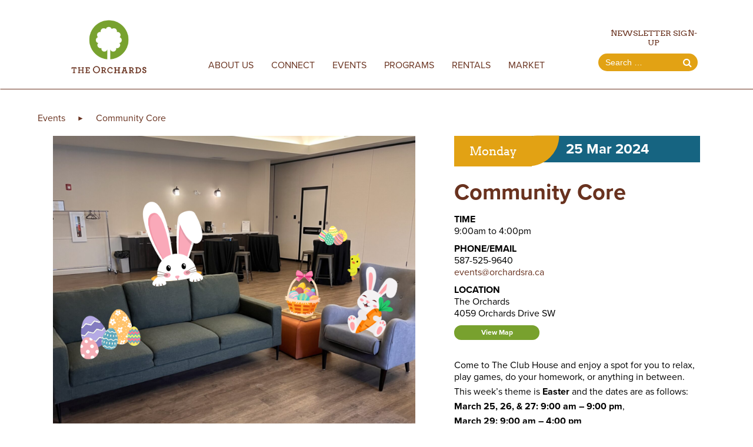

--- FILE ---
content_type: text/html; charset=UTF-8
request_url: https://www.orchardsra.com/archives/events/community-core-64
body_size: 8018
content:
<!DOCTYPE html>
<html lang="en-US">
  <head>
    <meta charset="UTF-8" />
    <meta name="viewport" content="width=device-width" />
    <meta property="og:title" content="Community Core" />
          <meta property="og:image" content='/app/uploads/2024/02/March-25-29-Easter-1.png' />
        <link rel="stylesheet" type="text/css" href="//cdn.jsdelivr.net/npm/slick-carousel@1.8.1/slick/slick.css"/>
    <title>Community Core &#8211; The Orchards</title>
<meta name='robots' content='max-image-preview:large' />
	<style>img:is([sizes="auto" i], [sizes^="auto," i]) { contain-intrinsic-size: 3000px 1500px }</style>
	<link rel='dns-prefetch' href='//use.typekit.net' />
<link rel='dns-prefetch' href='//maxcdn.bootstrapcdn.com' />
<link rel="stylesheet" href="/wp/wp-includes/css/dist/block-library/style.min.css">
<link rel="stylesheet" href="/wp/wp-includes/css/dist/components/style.min.css">
<link rel="stylesheet" href="/wp/wp-includes/css/dist/preferences/style.min.css">
<link rel="stylesheet" href="/wp/wp-includes/css/dist/block-editor/style.min.css">
<link rel="stylesheet" href="/wp/wp-includes/css/dist/reusable-blocks/style.min.css">
<link rel="stylesheet" href="/wp/wp-includes/css/dist/patterns/style.min.css">
<link rel="stylesheet" href="/wp/wp-includes/css/dist/editor/style.min.css">
<link rel="stylesheet" href="/app/site/dist/blocks-5f70f4af.css">
<style id='classic-theme-styles-inline-css' type='text/css'>
/*! This file is auto-generated */
.wp-block-button__link{color:#fff;background-color:#32373c;border-radius:9999px;box-shadow:none;text-decoration:none;padding:calc(.667em + 2px) calc(1.333em + 2px);font-size:1.125em}.wp-block-file__button{background:#32373c;color:#fff;text-decoration:none}
</style>
<style id='global-styles-inline-css' type='text/css'>
:root{--wp--preset--aspect-ratio--square: 1;--wp--preset--aspect-ratio--4-3: 4/3;--wp--preset--aspect-ratio--3-4: 3/4;--wp--preset--aspect-ratio--3-2: 3/2;--wp--preset--aspect-ratio--2-3: 2/3;--wp--preset--aspect-ratio--16-9: 16/9;--wp--preset--aspect-ratio--9-16: 9/16;--wp--preset--color--black: #000000;--wp--preset--color--cyan-bluish-gray: #abb8c3;--wp--preset--color--white: #ffffff;--wp--preset--color--pale-pink: #f78da7;--wp--preset--color--vivid-red: #cf2e2e;--wp--preset--color--luminous-vivid-orange: #ff6900;--wp--preset--color--luminous-vivid-amber: #fcb900;--wp--preset--color--light-green-cyan: #7bdcb5;--wp--preset--color--vivid-green-cyan: #00d084;--wp--preset--color--pale-cyan-blue: #8ed1fc;--wp--preset--color--vivid-cyan-blue: #0693e3;--wp--preset--color--vivid-purple: #9b51e0;--wp--preset--gradient--vivid-cyan-blue-to-vivid-purple: linear-gradient(135deg,rgba(6,147,227,1) 0%,rgb(155,81,224) 100%);--wp--preset--gradient--light-green-cyan-to-vivid-green-cyan: linear-gradient(135deg,rgb(122,220,180) 0%,rgb(0,208,130) 100%);--wp--preset--gradient--luminous-vivid-amber-to-luminous-vivid-orange: linear-gradient(135deg,rgba(252,185,0,1) 0%,rgba(255,105,0,1) 100%);--wp--preset--gradient--luminous-vivid-orange-to-vivid-red: linear-gradient(135deg,rgba(255,105,0,1) 0%,rgb(207,46,46) 100%);--wp--preset--gradient--very-light-gray-to-cyan-bluish-gray: linear-gradient(135deg,rgb(238,238,238) 0%,rgb(169,184,195) 100%);--wp--preset--gradient--cool-to-warm-spectrum: linear-gradient(135deg,rgb(74,234,220) 0%,rgb(151,120,209) 20%,rgb(207,42,186) 40%,rgb(238,44,130) 60%,rgb(251,105,98) 80%,rgb(254,248,76) 100%);--wp--preset--gradient--blush-light-purple: linear-gradient(135deg,rgb(255,206,236) 0%,rgb(152,150,240) 100%);--wp--preset--gradient--blush-bordeaux: linear-gradient(135deg,rgb(254,205,165) 0%,rgb(254,45,45) 50%,rgb(107,0,62) 100%);--wp--preset--gradient--luminous-dusk: linear-gradient(135deg,rgb(255,203,112) 0%,rgb(199,81,192) 50%,rgb(65,88,208) 100%);--wp--preset--gradient--pale-ocean: linear-gradient(135deg,rgb(255,245,203) 0%,rgb(182,227,212) 50%,rgb(51,167,181) 100%);--wp--preset--gradient--electric-grass: linear-gradient(135deg,rgb(202,248,128) 0%,rgb(113,206,126) 100%);--wp--preset--gradient--midnight: linear-gradient(135deg,rgb(2,3,129) 0%,rgb(40,116,252) 100%);--wp--preset--font-size--small: 13px;--wp--preset--font-size--medium: 20px;--wp--preset--font-size--large: 36px;--wp--preset--font-size--x-large: 42px;--wp--preset--spacing--20: 0.44rem;--wp--preset--spacing--30: 0.67rem;--wp--preset--spacing--40: 1rem;--wp--preset--spacing--50: 1.5rem;--wp--preset--spacing--60: 2.25rem;--wp--preset--spacing--70: 3.38rem;--wp--preset--spacing--80: 5.06rem;--wp--preset--shadow--natural: 6px 6px 9px rgba(0, 0, 0, 0.2);--wp--preset--shadow--deep: 12px 12px 50px rgba(0, 0, 0, 0.4);--wp--preset--shadow--sharp: 6px 6px 0px rgba(0, 0, 0, 0.2);--wp--preset--shadow--outlined: 6px 6px 0px -3px rgba(255, 255, 255, 1), 6px 6px rgba(0, 0, 0, 1);--wp--preset--shadow--crisp: 6px 6px 0px rgba(0, 0, 0, 1);}:where(.is-layout-flex){gap: 0.5em;}:where(.is-layout-grid){gap: 0.5em;}body .is-layout-flex{display: flex;}.is-layout-flex{flex-wrap: wrap;align-items: center;}.is-layout-flex > :is(*, div){margin: 0;}body .is-layout-grid{display: grid;}.is-layout-grid > :is(*, div){margin: 0;}:where(.wp-block-columns.is-layout-flex){gap: 2em;}:where(.wp-block-columns.is-layout-grid){gap: 2em;}:where(.wp-block-post-template.is-layout-flex){gap: 1.25em;}:where(.wp-block-post-template.is-layout-grid){gap: 1.25em;}.has-black-color{color: var(--wp--preset--color--black) !important;}.has-cyan-bluish-gray-color{color: var(--wp--preset--color--cyan-bluish-gray) !important;}.has-white-color{color: var(--wp--preset--color--white) !important;}.has-pale-pink-color{color: var(--wp--preset--color--pale-pink) !important;}.has-vivid-red-color{color: var(--wp--preset--color--vivid-red) !important;}.has-luminous-vivid-orange-color{color: var(--wp--preset--color--luminous-vivid-orange) !important;}.has-luminous-vivid-amber-color{color: var(--wp--preset--color--luminous-vivid-amber) !important;}.has-light-green-cyan-color{color: var(--wp--preset--color--light-green-cyan) !important;}.has-vivid-green-cyan-color{color: var(--wp--preset--color--vivid-green-cyan) !important;}.has-pale-cyan-blue-color{color: var(--wp--preset--color--pale-cyan-blue) !important;}.has-vivid-cyan-blue-color{color: var(--wp--preset--color--vivid-cyan-blue) !important;}.has-vivid-purple-color{color: var(--wp--preset--color--vivid-purple) !important;}.has-black-background-color{background-color: var(--wp--preset--color--black) !important;}.has-cyan-bluish-gray-background-color{background-color: var(--wp--preset--color--cyan-bluish-gray) !important;}.has-white-background-color{background-color: var(--wp--preset--color--white) !important;}.has-pale-pink-background-color{background-color: var(--wp--preset--color--pale-pink) !important;}.has-vivid-red-background-color{background-color: var(--wp--preset--color--vivid-red) !important;}.has-luminous-vivid-orange-background-color{background-color: var(--wp--preset--color--luminous-vivid-orange) !important;}.has-luminous-vivid-amber-background-color{background-color: var(--wp--preset--color--luminous-vivid-amber) !important;}.has-light-green-cyan-background-color{background-color: var(--wp--preset--color--light-green-cyan) !important;}.has-vivid-green-cyan-background-color{background-color: var(--wp--preset--color--vivid-green-cyan) !important;}.has-pale-cyan-blue-background-color{background-color: var(--wp--preset--color--pale-cyan-blue) !important;}.has-vivid-cyan-blue-background-color{background-color: var(--wp--preset--color--vivid-cyan-blue) !important;}.has-vivid-purple-background-color{background-color: var(--wp--preset--color--vivid-purple) !important;}.has-black-border-color{border-color: var(--wp--preset--color--black) !important;}.has-cyan-bluish-gray-border-color{border-color: var(--wp--preset--color--cyan-bluish-gray) !important;}.has-white-border-color{border-color: var(--wp--preset--color--white) !important;}.has-pale-pink-border-color{border-color: var(--wp--preset--color--pale-pink) !important;}.has-vivid-red-border-color{border-color: var(--wp--preset--color--vivid-red) !important;}.has-luminous-vivid-orange-border-color{border-color: var(--wp--preset--color--luminous-vivid-orange) !important;}.has-luminous-vivid-amber-border-color{border-color: var(--wp--preset--color--luminous-vivid-amber) !important;}.has-light-green-cyan-border-color{border-color: var(--wp--preset--color--light-green-cyan) !important;}.has-vivid-green-cyan-border-color{border-color: var(--wp--preset--color--vivid-green-cyan) !important;}.has-pale-cyan-blue-border-color{border-color: var(--wp--preset--color--pale-cyan-blue) !important;}.has-vivid-cyan-blue-border-color{border-color: var(--wp--preset--color--vivid-cyan-blue) !important;}.has-vivid-purple-border-color{border-color: var(--wp--preset--color--vivid-purple) !important;}.has-vivid-cyan-blue-to-vivid-purple-gradient-background{background: var(--wp--preset--gradient--vivid-cyan-blue-to-vivid-purple) !important;}.has-light-green-cyan-to-vivid-green-cyan-gradient-background{background: var(--wp--preset--gradient--light-green-cyan-to-vivid-green-cyan) !important;}.has-luminous-vivid-amber-to-luminous-vivid-orange-gradient-background{background: var(--wp--preset--gradient--luminous-vivid-amber-to-luminous-vivid-orange) !important;}.has-luminous-vivid-orange-to-vivid-red-gradient-background{background: var(--wp--preset--gradient--luminous-vivid-orange-to-vivid-red) !important;}.has-very-light-gray-to-cyan-bluish-gray-gradient-background{background: var(--wp--preset--gradient--very-light-gray-to-cyan-bluish-gray) !important;}.has-cool-to-warm-spectrum-gradient-background{background: var(--wp--preset--gradient--cool-to-warm-spectrum) !important;}.has-blush-light-purple-gradient-background{background: var(--wp--preset--gradient--blush-light-purple) !important;}.has-blush-bordeaux-gradient-background{background: var(--wp--preset--gradient--blush-bordeaux) !important;}.has-luminous-dusk-gradient-background{background: var(--wp--preset--gradient--luminous-dusk) !important;}.has-pale-ocean-gradient-background{background: var(--wp--preset--gradient--pale-ocean) !important;}.has-electric-grass-gradient-background{background: var(--wp--preset--gradient--electric-grass) !important;}.has-midnight-gradient-background{background: var(--wp--preset--gradient--midnight) !important;}.has-small-font-size{font-size: var(--wp--preset--font-size--small) !important;}.has-medium-font-size{font-size: var(--wp--preset--font-size--medium) !important;}.has-large-font-size{font-size: var(--wp--preset--font-size--large) !important;}.has-x-large-font-size{font-size: var(--wp--preset--font-size--x-large) !important;}
:where(.wp-block-post-template.is-layout-flex){gap: 1.25em;}:where(.wp-block-post-template.is-layout-grid){gap: 1.25em;}
:where(.wp-block-columns.is-layout-flex){gap: 2em;}:where(.wp-block-columns.is-layout-grid){gap: 2em;}
:root :where(.wp-block-pullquote){font-size: 1.5em;line-height: 1.6;}
</style>
<link rel="stylesheet" href="/app/plugins/contact-form-7/includes/css/styles.css">
<link rel="stylesheet" href="https://use.typekit.net/ukz5mhw.css">
<link rel="stylesheet" href="https://maxcdn.bootstrapcdn.com/font-awesome/4.7.0/css/font-awesome.min.css">
<link rel="stylesheet" href="/app/site/dist/head-ba686de0.css">
<script type="text/javascript" src="/app/site/dist/head-ba686de0.js" id="nf-head-js-js"></script>
<link rel="canonical" href="https://www.orchardsra.com/archives/events/community-core-64" />
<script>
window.googleTranslate = {
  enable: true,
  // languages: 'en,fr'
}
</script><!-- Global site tag (gtag.js) - Google Analytics -->
<script async src='https://www.googletagmanager.com/gtag/js?id=UA-172057431-2'></script>
<script>
  window.dataLayer = window.dataLayer || [];
  function gtag(){dataLayer.push(arguments);}
  gtag('js', new Date());
  gtag('config', 'UA-172057431-2');
</script>
<link rel="icon" href="/app/uploads/2020/07/cropped-orchards_favicon-32x32.jpg" sizes="32x32" />
<link rel="icon" href="/app/uploads/2020/07/cropped-orchards_favicon-192x192.jpg" sizes="192x192" />
<link rel="apple-touch-icon" href="/app/uploads/2020/07/cropped-orchards_favicon-180x180.jpg" />
<meta name="msapplication-TileImage" content="/app/uploads/2020/07/cropped-orchards_favicon-270x270.jpg" />
		<style type="text/css" id="wp-custom-css">
			.image-event-content {
  width: auto !important;
	height: auto !important;
}		</style>
		  </head>
  <script>
     window.googleTranslateElementInit = function() {
    let el = (window.innerWidth < 1010) ? 'google-translate-mobile' : 'google-translate-desktop';
    let googleTranslate = window.googleTranslate || { enable: false };
    if (googleTranslate.enable) {
      new google.translate.TranslateElement({
        pageLanguage: 'en', 
        includedLanguages: (googleTranslate.languages || ''), 
        layout: google.translate.TranslateElement.InlineLayout.SIMPLE
      }, el);
    }
  };
  </script>
  <script type="text/javascript" src="//translate.google.com/translate_a/element.js?cb=googleTranslateElementInit"></script>

  
  <div class="header vertical-align-middle align-items-center justify-content-space-around justify-content-center align-items-center full-width">
    <div class="header-container full-width align-items-flex-end justify-content-space-around align-items-center">
      <a href="/">
        <div class="logo">
        <!-- <div class="logo" style="background-image: url('https://www.orchardsra.com/app/site/src/img/home/TheOrchards_cmyk_FINAL.png');
        background-repeat: no-repeat;
        background-size: contain;"> -->
        <img src="/app/site/src/img/home/TheOrchards_cmyk_FINAL.png" style="width: 100%;
    height: 100%;
    object-fit: cover;
    margin-top: 20px;"></img></div>
      </a>
      <div class="main-menu text-center">
        <div class="menu-header-menu-container"><ul id="menu-header-menu" class="menu"><li id="menu-item-12189" class="menu-item menu-item-type-post_type menu-item-object-page menu-item-has-children menu-item-12189"><a href="https://www.orchardsra.com/about-us">About Us</a>
<ul class="sub-menu">
	<li id="menu-item-12203" class="menu-item menu-item-type-post_type menu-item-object-page menu-item-12203"><a href="https://www.orchardsra.com/about-us/membership-information">Annual Fees &amp; Membership Information</a></li>
	<li id="menu-item-12204" class="menu-item menu-item-type-post_type menu-item-object-page menu-item-12204"><a href="https://www.orchardsra.com/about-us/annual-general-meeting">Annual General Meeting</a></li>
	<li id="menu-item-12205" class="menu-item menu-item-type-post_type menu-item-object-page menu-item-12205"><a href="https://www.orchardsra.com/about-us/board-of-directors">Board of Directors</a></li>
	<li id="menu-item-12206" class="menu-item menu-item-type-post_type menu-item-object-page menu-item-12206"><a href="https://www.orchardsra.com/about-us/community-amenities">Community Amenities</a></li>
	<li id="menu-item-12207" class="menu-item menu-item-type-post_type menu-item-object-page menu-item-12207"><a href="https://www.orchardsra.com/about-us/community-news">Community News</a></li>
	<li id="menu-item-12208" class="menu-item menu-item-type-post_type menu-item-object-page menu-item-12208"><a href="https://www.orchardsra.com/about-us/community-sponsors">Community Sponsors</a></li>
	<li id="menu-item-12209" class="menu-item menu-item-type-post_type menu-item-object-page menu-item-12209"><a href="https://www.orchardsra.com/about-us/maps-and-guidelines">Maps and Guidelines</a></li>
	<li id="menu-item-12210" class="menu-item menu-item-type-post_type menu-item-object-page menu-item-12210"><a href="https://www.orchardsra.com/about-us/meet-the-staff">Meet the Staff</a></li>
	<li id="menu-item-12211" class="menu-item menu-item-type-post_type menu-item-object-page menu-item-12211"><a href="https://www.orchardsra.com/about-us/pay-fees">Pay Fees</a></li>
</ul>
</li>
<li id="menu-item-12190" class="menu-item menu-item-type-post_type menu-item-object-page menu-item-has-children menu-item-12190"><a href="https://www.orchardsra.com/connect">Connect</a>
<ul class="sub-menu">
	<li id="menu-item-12213" class="menu-item menu-item-type-post_type menu-item-object-page menu-item-12213"><a href="https://www.orchardsra.com/connect/heart-of-the-ora">Heart of the ORA</a></li>
	<li id="menu-item-13725" class="menu-item menu-item-type-post_type menu-item-object-page menu-item-13725"><a href="https://www.orchardsra.com/connect/business-networking-group">Business Networking Group</a></li>
	<li id="menu-item-12556" class="menu-item menu-item-type-post_type menu-item-object-page menu-item-12556"><a href="https://www.orchardsra.com/connect/orchards-in-bloom">Orchards in Bloom</a></li>
	<li id="menu-item-12218" class="menu-item menu-item-type-post_type menu-item-object-page menu-item-12218"><a href="https://www.orchardsra.com/connect/tool-shed">Toolshed</a></li>
	<li id="menu-item-12212" class="menu-item menu-item-type-post_type menu-item-object-page menu-item-12212"><a href="https://www.orchardsra.com/connect/diversity-inclusion-calendar">Diversity and Inclusion Calendar</a></li>
	<li id="menu-item-12214" class="menu-item menu-item-type-post_type menu-item-object-page menu-item-12214"><a href="https://www.orchardsra.com/market/youth-entrepreneurship-program">Youth Entrepreneurship Program</a></li>
	<li id="menu-item-12215" class="menu-item menu-item-type-post_type menu-item-object-page menu-item-12215"><a href="https://www.orchardsra.com/connect/birthday-program">Birthday Program</a></li>
	<li id="menu-item-12217" class="menu-item menu-item-type-post_type menu-item-object-page menu-item-12217"><a href="https://www.orchardsra.com/connect/the-gud-box">FAQ</a></li>
	<li id="menu-item-12219" class="menu-item menu-item-type-post_type menu-item-object-page menu-item-12219"><a href="https://www.orchardsra.com/connect/community-garden-pilot-program">Let’s BEE Amazing!</a></li>
	<li id="menu-item-12220" class="menu-item menu-item-type-post_type menu-item-object-page menu-item-12220"><a href="https://www.orchardsra.com/connect/meet-with-us">Meet With Us!</a></li>
</ul>
</li>
<li id="menu-item-12191" class="menu-item menu-item-type-post_type menu-item-object-page menu-item-12191"><a href="https://www.orchardsra.com/events">Events</a></li>
<li id="menu-item-12192" class="menu-item menu-item-type-post_type menu-item-object-page menu-item-has-children menu-item-12192"><a href="https://www.orchardsra.com/programs">Programs</a>
<ul class="sub-menu">
	<li id="menu-item-13869" class="menu-item menu-item-type-post_type menu-item-object-page menu-item-13869"><a href="https://www.orchardsra.com/programs/winter-programs">Winter Programs</a></li>
	<li id="menu-item-12223" class="menu-item menu-item-type-post_type menu-item-object-page menu-item-12223"><a href="https://www.orchardsra.com/programs/meet-the-instructors">Meet the Instructors</a></li>
</ul>
</li>
<li id="menu-item-12193" class="menu-item menu-item-type-post_type menu-item-object-page menu-item-12193"><a href="https://www.orchardsra.com/rentals">Rentals</a></li>
<li id="menu-item-12234" class="menu-item menu-item-type-post_type menu-item-object-page menu-item-has-children menu-item-12234"><a href="https://www.orchardsra.com/market">Market</a>
<ul class="sub-menu">
	<li id="menu-item-12237" class="menu-item menu-item-type-post_type menu-item-object-page menu-item-12237"><a href="https://www.orchardsra.com/market/farmers-market">Orchards Farmers’ Market</a></li>
	<li id="menu-item-12251" class="menu-item menu-item-type-post_type menu-item-object-page menu-item-12251"><a href="https://www.orchardsra.com/market/our-vendors">Our Market Vendors</a></li>
	<li id="menu-item-12250" class="menu-item menu-item-type-post_type menu-item-object-page menu-item-12250"><a href="https://www.orchardsra.com/market/become-a-vendor">Become a Market Vendor</a></li>
	<li id="menu-item-12252" class="menu-item menu-item-type-post_type menu-item-object-page menu-item-12252"><a href="https://www.orchardsra.com/market/youth-entrepreneurship-program">Youth Entrepreneurship Program</a></li>
</ul>
</li>
</ul></div>        <!-- sub menu extention can be added back to here from the footer -->
      </div>
      <div class="search text-center">
        <div class="display-flex justify-items-flex-end" style="justify-content: end; align-items: center;">
          <div id="google-translate-desktop" style="margin: -3px 10px 0;"></div>
          <button class="newsletter-signup" id="newsletter-signup">Newsletter Sign-Up</button>
        </div>
        <div class="search-bar display-flex justify-content-center align-items-center vertical-align-middle">
          <form role="search" method="get" class="search-form" action="https://www.orchardsra.com/">
				<label>
					<span class="screen-reader-text">Search for:</span>
					<input type="search" class="search-field" placeholder="Search &hellip;" value="" name="s" />
				</label>
				<input type="submit" class="search-submit" value="Search" />
			</form>          <i class="fa fa-search"></i>
        </div>
      </div>
      <div class="hamburger-menu-wrapper">
        <div class="hamburger-menu"></div>
      </div>
    </div>
    <div class="main-menu-mobile text-center">
      <div class="menu-header-menu-container"><ul id="menu-header-menu-1" class="menu"><li class="menu-item menu-item-type-post_type menu-item-object-page menu-item-has-children menu-item-12189"><a href="https://www.orchardsra.com/about-us">About Us</a>
<ul class="sub-menu">
	<li class="menu-item menu-item-type-post_type menu-item-object-page menu-item-12203"><a href="https://www.orchardsra.com/about-us/membership-information">Annual Fees &amp; Membership Information</a></li>
	<li class="menu-item menu-item-type-post_type menu-item-object-page menu-item-12204"><a href="https://www.orchardsra.com/about-us/annual-general-meeting">Annual General Meeting</a></li>
	<li class="menu-item menu-item-type-post_type menu-item-object-page menu-item-12205"><a href="https://www.orchardsra.com/about-us/board-of-directors">Board of Directors</a></li>
	<li class="menu-item menu-item-type-post_type menu-item-object-page menu-item-12206"><a href="https://www.orchardsra.com/about-us/community-amenities">Community Amenities</a></li>
	<li class="menu-item menu-item-type-post_type menu-item-object-page menu-item-12207"><a href="https://www.orchardsra.com/about-us/community-news">Community News</a></li>
	<li class="menu-item menu-item-type-post_type menu-item-object-page menu-item-12208"><a href="https://www.orchardsra.com/about-us/community-sponsors">Community Sponsors</a></li>
	<li class="menu-item menu-item-type-post_type menu-item-object-page menu-item-12209"><a href="https://www.orchardsra.com/about-us/maps-and-guidelines">Maps and Guidelines</a></li>
	<li class="menu-item menu-item-type-post_type menu-item-object-page menu-item-12210"><a href="https://www.orchardsra.com/about-us/meet-the-staff">Meet the Staff</a></li>
	<li class="menu-item menu-item-type-post_type menu-item-object-page menu-item-12211"><a href="https://www.orchardsra.com/about-us/pay-fees">Pay Fees</a></li>
</ul>
</li>
<li class="menu-item menu-item-type-post_type menu-item-object-page menu-item-has-children menu-item-12190"><a href="https://www.orchardsra.com/connect">Connect</a>
<ul class="sub-menu">
	<li class="menu-item menu-item-type-post_type menu-item-object-page menu-item-12213"><a href="https://www.orchardsra.com/connect/heart-of-the-ora">Heart of the ORA</a></li>
	<li class="menu-item menu-item-type-post_type menu-item-object-page menu-item-13725"><a href="https://www.orchardsra.com/connect/business-networking-group">Business Networking Group</a></li>
	<li class="menu-item menu-item-type-post_type menu-item-object-page menu-item-12556"><a href="https://www.orchardsra.com/connect/orchards-in-bloom">Orchards in Bloom</a></li>
	<li class="menu-item menu-item-type-post_type menu-item-object-page menu-item-12218"><a href="https://www.orchardsra.com/connect/tool-shed">Toolshed</a></li>
	<li class="menu-item menu-item-type-post_type menu-item-object-page menu-item-12212"><a href="https://www.orchardsra.com/connect/diversity-inclusion-calendar">Diversity and Inclusion Calendar</a></li>
	<li class="menu-item menu-item-type-post_type menu-item-object-page menu-item-12214"><a href="https://www.orchardsra.com/market/youth-entrepreneurship-program">Youth Entrepreneurship Program</a></li>
	<li class="menu-item menu-item-type-post_type menu-item-object-page menu-item-12215"><a href="https://www.orchardsra.com/connect/birthday-program">Birthday Program</a></li>
	<li class="menu-item menu-item-type-post_type menu-item-object-page menu-item-12217"><a href="https://www.orchardsra.com/connect/the-gud-box">FAQ</a></li>
	<li class="menu-item menu-item-type-post_type menu-item-object-page menu-item-12219"><a href="https://www.orchardsra.com/connect/community-garden-pilot-program">Let’s BEE Amazing!</a></li>
	<li class="menu-item menu-item-type-post_type menu-item-object-page menu-item-12220"><a href="https://www.orchardsra.com/connect/meet-with-us">Meet With Us!</a></li>
</ul>
</li>
<li class="menu-item menu-item-type-post_type menu-item-object-page menu-item-12191"><a href="https://www.orchardsra.com/events">Events</a></li>
<li class="menu-item menu-item-type-post_type menu-item-object-page menu-item-has-children menu-item-12192"><a href="https://www.orchardsra.com/programs">Programs</a>
<ul class="sub-menu">
	<li class="menu-item menu-item-type-post_type menu-item-object-page menu-item-13869"><a href="https://www.orchardsra.com/programs/winter-programs">Winter Programs</a></li>
	<li class="menu-item menu-item-type-post_type menu-item-object-page menu-item-12223"><a href="https://www.orchardsra.com/programs/meet-the-instructors">Meet the Instructors</a></li>
</ul>
</li>
<li class="menu-item menu-item-type-post_type menu-item-object-page menu-item-12193"><a href="https://www.orchardsra.com/rentals">Rentals</a></li>
<li class="menu-item menu-item-type-post_type menu-item-object-page menu-item-has-children menu-item-12234"><a href="https://www.orchardsra.com/market">Market</a>
<ul class="sub-menu">
	<li class="menu-item menu-item-type-post_type menu-item-object-page menu-item-12237"><a href="https://www.orchardsra.com/market/farmers-market">Orchards Farmers’ Market</a></li>
	<li class="menu-item menu-item-type-post_type menu-item-object-page menu-item-12251"><a href="https://www.orchardsra.com/market/our-vendors">Our Market Vendors</a></li>
	<li class="menu-item menu-item-type-post_type menu-item-object-page menu-item-12250"><a href="https://www.orchardsra.com/market/become-a-vendor">Become a Market Vendor</a></li>
	<li class="menu-item menu-item-type-post_type menu-item-object-page menu-item-12252"><a href="https://www.orchardsra.com/market/youth-entrepreneurship-program">Youth Entrepreneurship Program</a></li>
</ul>
</li>
</ul></div>      <div class="search-mobile text-center">

        <script>
        function myFunction() {
          var $ = jQuery;
          $('#overlay').addClass('visible');
        }
        </script>
<style>
ul.sub-menu > li > a { line-height: 1.1; padding: 8px 10px; }
</style>

        <button class="newsletter-signup" id="newsletter-signup" onclick="myFunction()">Newsletter Sign-Up</button>
        <div class="search-bar display-flex justify-content-center align-items-center vertical-align-middle">
          <form role="search" method="get" class="search-form" action="https://www.orchardsra.com/">
				<label>
					<span class="screen-reader-text">Search for:</span>
					<input type="search" class="search-field" placeholder="Search &hellip;" value="" name="s" />
				</label>
				<input type="submit" class="search-submit" value="Search" />
			</form>          <i class="fa fa-search"></i>
        </div>
      </div>
    </div>
  </div>
  <body class="nf_events-template-default single single-nf_events postid-9005 community-core-64">

    <div class="overlay" id="overlay">
	<div class="popup">
    <div class="display-flex popup-top">
  		<h2>Newsletter Sign-Up</h2>
  		<a class="close" href="#">&times;</a>
    </div>
		<div class="popup-content">
      
<div class="wpcf7 no-js" id="wpcf7-f409-o1" lang="en-US" dir="ltr">
<div class="screen-reader-response"><p role="status" aria-live="polite" aria-atomic="true"></p> <ul></ul></div>
<form action="/archives/events/community-core-64#wpcf7-f409-o1" method="post" class="wpcf7-form init" aria-label="Contact form" novalidate="novalidate" data-status="init">
<div style="display: none;">
<input type="hidden" name="_wpcf7" value="409" />
<input type="hidden" name="_wpcf7_version" value="5.9.8" />
<input type="hidden" name="_wpcf7_locale" value="en_US" />
<input type="hidden" name="_wpcf7_unit_tag" value="wpcf7-f409-o1" />
<input type="hidden" name="_wpcf7_container_post" value="0" />
<input type="hidden" name="_wpcf7_posted_data_hash" value="" />
<input type="hidden" name="_wpcf7_recaptcha_response" value="" />
</div>
<p><label> First Name<br />
<span class="wpcf7-form-control-wrap" data-name="first-name"><input size="40" maxlength="400" class="wpcf7-form-control wpcf7-text" aria-invalid="false" value="" type="text" name="first-name" /></span> </label>
</p>
<p><label> Last Name<br />
<span class="wpcf7-form-control-wrap" data-name="last-name"><input size="40" maxlength="400" class="wpcf7-form-control wpcf7-text" aria-invalid="false" value="" type="text" name="last-name" /></span> </label>
</p>
<p><label> Your Email<br />
<span class="wpcf7-form-control-wrap" data-name="your-email"><input size="40" maxlength="400" class="wpcf7-form-control wpcf7-email wpcf7-validates-as-required wpcf7-text wpcf7-validates-as-email" aria-required="true" aria-invalid="false" value="" type="email" name="your-email" /></span> </label>
</p>
<p><input class="wpcf7-form-control wpcf7-submit has-spinner" type="submit" value="Send" />
</p><div class="wpcf7-response-output" aria-hidden="true"></div>
</form>
</div>
		</div>
	</div>
</div>

    <!-- facebook share import for single pages -->
    <div id="fb-root"></div>
    <script async defer crossorigin="anonymous" src="https://connect.facebook.net/en_US/sdk.js#xfbml=1&version=v7.0"></script>

<div class="full-page single-events full-width text-center">
  <div class="page-header full-width single-news"></div>

  <div class="page-without-sidebar wrapper mobile-wrapper">

    <div class="breadcrumbs">
      <ul>
        <li><a href="/events">Events</a></li>
        <li class="margin">►</li>
        <li><a href="/archives/events/community-core-64">Community Core</a></li>
      </ul>
    </div>

    <div class="page-content single-event text-left">
      
      <div class="single-event-image gallery-slider">
                  <div class="gallery-image" style="background-image: url(/app/uploads/2024/02/March-25-29-Easter-1.png);"></div>
              </div>

      <div class="single-event-info-holder event">
        <div class="top-bar">
          <div class="day">
            <h4>Monday</h4><span></span>
          </div>
          <h6>25 Mar 2024</h6>
        </div>

        <h2>Community Core</h2>

                  <div class="time">
            <p class="uppercase bold">Time</p>
            <p>9:00am to 4:00pm</p>
        </div>
                <div class="phone">
          <p class="uppercase bold">Phone/Email</p>
          <p>587-525-9640</p>
                    <p><a href="mailto:events@orchardsra.ca" target="__blank">events@orchardsra.ca</a></p>
                  </div>
        <div class="time">
          <p class="uppercase bold">Location</p>
          <p>The Orchards</p>
          <p> 4059 Orchards Drive SW</p>
        </div>

        <button class="small-button view-map"><a href="https://goo.gl/maps/5ZvPxTvVtbdQxG5v5" target="__blank">View Map</a></button><br>

        <p>
<p>Come to The Club House and enjoy a spot for you to relax, play games, do your homework, or anything in between.</p>



<p>This week’s theme is <strong>Easter</strong> and the dates are as follows:</p>



<p><strong>March 25, 26, &amp; 27: 9:00 am &#8211; 9:00 pm</strong>,</p>



<p><strong>March 29: 9:00 am &#8211; 4:00 pm</strong></p>
</p>

        <div class="share-news share-event">
          <p class="bold uppercase brown">Share This Event</p>
          <ul>
            <a href="https://twitter.com/share?ref_src=twsrc%5Etfw" class="twitter-share-button" target="_blank" data-show-count="false"><li><i class="fa fa-twitter green"></i></li></a>
            <div class="fb-share-button" data-href="/archives/events/community-core-64" data-layout="button_count" data-size="small">
              <a target="_blank" href="https://www.facebook.com/sharer/sharer.php?u=https://www.orchardsra.com/archives/events/community-core-64"><li><i class="fa fa-facebook-f green"></i></li></a>
            </div>
          </ul>
        </div>

        <div class="single-event-button-holder">
                              <button class="small-button flex">
            <a href="/wp-json/nf/v1/add-to-calendar/9005">Add to Calendar</a></button>
                  </div>

      </div>

        </div>
  </div>
</div>


    <div class="footer text-align-center align-items-center justify-content-center" id="footer">
        <div class="wrapper">

            <h2>Thank you to Our Sponsors</h2>
            <div class="sponsors" id="sponsors">

              <div><a href="https://mapws.com/" target="__blank"><img class="Sponsors" alt="M.A.P. Group of Companies" src="https://www.orchardsra.com/app/uploads/2020/06/MAP-Logo.png"/></a></div><div><a href="https://www.food.crs/" target="__blank"><img class="Sponsors" alt="Co-op North Central" src="/app/uploads/2021/10/North-Central-Co-op_Logo.png"/></a></div><div><a href="https://www.orchardsdental.ca/" target="__blank"><img class="Sponsors" alt="Orchards Dental Clinic" src="/app/uploads/2022/08/Orchards-Dental-Logo.png"/></a></div><div><a href="https://dance-discovery.ca/" target="__blank"><img class="Sponsors" alt="Dance Discovery" src="/app/uploads/2022/08/Black-Circle.jpg"/></a></div><div><a href="" target="__blank"><img class="Sponsors" alt="Excel Homes" src="/app/uploads/2023/01/excel-logo.png"/></a></div><div><a href="" target="__blank"><img class="Sponsors" alt="Brookfield Residential" src="/app/uploads/2023/03/BR_StackedB_Color_Large_CMYK.jpg"/></a></div><div><a href="https://www.mathnasium.ca/summerside" target="__blank"><img class="Sponsors" alt="Mathnasium" src="/app/uploads/2023/05/Logo-Mathnasium-White-Background-US.png"/></a></div><div><a href="https://mashalhomes.com/" target="__blank"><img class="Sponsors" alt="Mashal Homes" src="/app/uploads/2024/07/ORA-Joint-Logo.png"/></a></div><div><a href="https://www.rbc.com/about-rbc.html" target="__blank"><img class="Sponsors" alt="RBC" src="/app/uploads/2025/01/2019_RBC_PMS_R_P_1in-1.png"/></a></div><div><a href="https://thebeyondjuice.com/#home" target="__blank"><img class="Sponsors" alt="Beyond Juice" src="/app/uploads/2026/01/Untitled-Rectangle-Sticker-Landscape.png"/></a></div>            </div>

        </div>

        

        <div class="socials display-flex text-align-center display-flex align-items-center full-width position-absolute">
          <ul class="display-flex justify-content-center full-width">
                        <a href="https://www.facebook.com/orchardsra/" target="_blank"><li><i class="fa fa-facebook-f"></i></li></a>
                                    <a href="https://www.instagram.com/orchardsra/" target="_blank"><li><i class="fa fa-instagram"></i></li></a>
                                  </ul>
        </div>
        <div class="footer-top vertical-align-middle align-items-center justify-content-center display-flex full-width footer-background-img" style="background-image: linear-gradient(to bottom, rgba(22, 100, 129, 90%), rgba(22, 100, 129, 90%)), url('https://www.orchardsra.com/app/uploads/2020/06/iStock-1135531325-e1593466255887.jpg')">
            <div class="wrapper full-width">
                <div class="footer-top-container bg-flex md-flex sm-block text-center justify-content-space-around full-width">
                    <div class="address md-3">
                        <h4>Address</h4>
                        <ul>
                                                    <li>4059 Orchards Drive SW</li>
                                                                              <li>Edmonton, AB, T6X 1W5</li>
                                                                              <button type="button" name="button" class="small-yellow-button"><a href="https://www.google.com/maps/place/The+Orchards+at+Ellerslie,+Edmonton,+AB/data=!4m2!3m1!1s0x53a01c38dc21bc25:0x34a3e0d88eae0176?sa=X&ved=2ahUKEwjN4OzJmaDqAhVEKH0KHe6LCJgQ8gEwC3oECBQQBg" target="__blank">Get Directions</a></button>
                                                  </ul>
                    </div>
                    <div class="contact md-3">
                        <h4>Contact</h4>
                        <ul>
                                                    <li><span class="bold">TEL</span> 587.525.9640</li>
                                                                              <li><span class="bold">FAX</span> 780.244.2195</li>
                                                                              <li><a href="mailto:Ambassador@orchardsra.ca" target="__blank">Ambassador@orchardsra.ca</a></li>
                                                  </ul>
                    </div>
                    <div class="office-hours md-3">
                        <h4>Office Hours</h4>
                        <ul>
                                                    <li>Daily 9:00am – 9:00pm</li>
                                                  </ul>
                    </div>
                </div>
            </div>
        </div>

        <div class="footer-bottom vertical-align-middle align-items-center justify-content-space-around justify-content-center align-items-center display-flex full-width">
          <div class="footer-bottom-container bg-flex md-flex sm-block">
            <div class="menu text-center full-width">
              <ul class="bg-flex md-flex sm-block">
                <div class="menu-footer-bottom-menu-container"><ul id="menu-footer-bottom-menu" class="menu"><li id="menu-item-114" class="menu-item menu-item-type-custom menu-item-object-custom menu-item-114"><a href="https://liveorchards.com/">Community Website</a></li>
<li id="menu-item-443" class="menu-item menu-item-type-custom menu-item-object-custom menu-item-443"><a href="https://www.brookfieldresidential.com/terms">Terms of Use</a></li>
<li id="menu-item-444" class="menu-item menu-item-type-custom menu-item-object-custom menu-item-444"><a href="https://www.brookfieldresidential.com/privacy">Privacy Policy</a></li>
</ul></div>              </ul>
            </div>
            <div class="copyright vertical-align-middle align-items-center display-flex sm-justify-content-center sm-text-center md-flex-end full-width">
                            <p>Trademark owned by Brookfield Residential. Used under license by Orchards Residents Association</p>
                          </div>
          </div>
        </div>

        
        <!-- <div class="sub-menu-extention">
          <img src="" ></img>
        </div> -->

        <script type="text/javascript" src="/app/site/dist/blocks-5f70f4af.js" id="nf-blocks-js-js"></script>
<script type="text/javascript" src="/wp/wp-includes/js/dist/hooks.min.js" id="wp-hooks-js"></script>
<script type="text/javascript" src="/wp/wp-includes/js/dist/i18n.min.js" id="wp-i18n-js"></script>
<script type="text/javascript" id="wp-i18n-js-after">
/* <![CDATA[ */
wp.i18n.setLocaleData( { "text direction\u0004ltr": [ "ltr" ] } );
/* ]]> */
</script>
<script type="text/javascript" src="/app/plugins/contact-form-7/includes/swv/js/index.js" id="swv-js"></script>
<script type="text/javascript" id="contact-form-7-js-extra">
/* <![CDATA[ */
var wpcf7 = {"api":{"root":"https:\/\/www.orchardsra.com\/wp-json\/","namespace":"contact-form-7\/v1"}};
/* ]]> */
</script>
<script type="text/javascript" src="/app/plugins/contact-form-7/includes/js/index.js" id="contact-form-7-js"></script>
<script type="text/javascript" src="https://www.google.com/recaptcha/api.js?render=6LdLvSgaAAAAAHgRBwW1LoY1F3P5aJQdad23ssxX" id="google-recaptcha-js"></script>
<script type="text/javascript" src="/wp/wp-includes/js/dist/vendor/wp-polyfill.min.js" id="wp-polyfill-js"></script>
<script type="text/javascript" id="wpcf7-recaptcha-js-extra">
/* <![CDATA[ */
var wpcf7_recaptcha = {"sitekey":"6LdLvSgaAAAAAHgRBwW1LoY1F3P5aJQdad23ssxX","actions":{"homepage":"homepage","contactform":"contactform"}};
/* ]]> */
</script>
<script type="text/javascript" src="/app/plugins/contact-form-7/modules/recaptcha/index.js" id="wpcf7-recaptcha-js"></script>
<script type="text/javascript" src="/app/site/dist/body-2f4b2e66.js" id="nf-body-js-js"></script>

    </body>
<html>


--- FILE ---
content_type: text/html; charset=utf-8
request_url: https://www.google.com/recaptcha/api2/anchor?ar=1&k=6LdLvSgaAAAAAHgRBwW1LoY1F3P5aJQdad23ssxX&co=aHR0cHM6Ly93d3cub3JjaGFyZHNyYS5jb206NDQz&hl=en&v=N67nZn4AqZkNcbeMu4prBgzg&size=invisible&anchor-ms=20000&execute-ms=30000&cb=zcubrefr4owr
body_size: 48661
content:
<!DOCTYPE HTML><html dir="ltr" lang="en"><head><meta http-equiv="Content-Type" content="text/html; charset=UTF-8">
<meta http-equiv="X-UA-Compatible" content="IE=edge">
<title>reCAPTCHA</title>
<style type="text/css">
/* cyrillic-ext */
@font-face {
  font-family: 'Roboto';
  font-style: normal;
  font-weight: 400;
  font-stretch: 100%;
  src: url(//fonts.gstatic.com/s/roboto/v48/KFO7CnqEu92Fr1ME7kSn66aGLdTylUAMa3GUBHMdazTgWw.woff2) format('woff2');
  unicode-range: U+0460-052F, U+1C80-1C8A, U+20B4, U+2DE0-2DFF, U+A640-A69F, U+FE2E-FE2F;
}
/* cyrillic */
@font-face {
  font-family: 'Roboto';
  font-style: normal;
  font-weight: 400;
  font-stretch: 100%;
  src: url(//fonts.gstatic.com/s/roboto/v48/KFO7CnqEu92Fr1ME7kSn66aGLdTylUAMa3iUBHMdazTgWw.woff2) format('woff2');
  unicode-range: U+0301, U+0400-045F, U+0490-0491, U+04B0-04B1, U+2116;
}
/* greek-ext */
@font-face {
  font-family: 'Roboto';
  font-style: normal;
  font-weight: 400;
  font-stretch: 100%;
  src: url(//fonts.gstatic.com/s/roboto/v48/KFO7CnqEu92Fr1ME7kSn66aGLdTylUAMa3CUBHMdazTgWw.woff2) format('woff2');
  unicode-range: U+1F00-1FFF;
}
/* greek */
@font-face {
  font-family: 'Roboto';
  font-style: normal;
  font-weight: 400;
  font-stretch: 100%;
  src: url(//fonts.gstatic.com/s/roboto/v48/KFO7CnqEu92Fr1ME7kSn66aGLdTylUAMa3-UBHMdazTgWw.woff2) format('woff2');
  unicode-range: U+0370-0377, U+037A-037F, U+0384-038A, U+038C, U+038E-03A1, U+03A3-03FF;
}
/* math */
@font-face {
  font-family: 'Roboto';
  font-style: normal;
  font-weight: 400;
  font-stretch: 100%;
  src: url(//fonts.gstatic.com/s/roboto/v48/KFO7CnqEu92Fr1ME7kSn66aGLdTylUAMawCUBHMdazTgWw.woff2) format('woff2');
  unicode-range: U+0302-0303, U+0305, U+0307-0308, U+0310, U+0312, U+0315, U+031A, U+0326-0327, U+032C, U+032F-0330, U+0332-0333, U+0338, U+033A, U+0346, U+034D, U+0391-03A1, U+03A3-03A9, U+03B1-03C9, U+03D1, U+03D5-03D6, U+03F0-03F1, U+03F4-03F5, U+2016-2017, U+2034-2038, U+203C, U+2040, U+2043, U+2047, U+2050, U+2057, U+205F, U+2070-2071, U+2074-208E, U+2090-209C, U+20D0-20DC, U+20E1, U+20E5-20EF, U+2100-2112, U+2114-2115, U+2117-2121, U+2123-214F, U+2190, U+2192, U+2194-21AE, U+21B0-21E5, U+21F1-21F2, U+21F4-2211, U+2213-2214, U+2216-22FF, U+2308-230B, U+2310, U+2319, U+231C-2321, U+2336-237A, U+237C, U+2395, U+239B-23B7, U+23D0, U+23DC-23E1, U+2474-2475, U+25AF, U+25B3, U+25B7, U+25BD, U+25C1, U+25CA, U+25CC, U+25FB, U+266D-266F, U+27C0-27FF, U+2900-2AFF, U+2B0E-2B11, U+2B30-2B4C, U+2BFE, U+3030, U+FF5B, U+FF5D, U+1D400-1D7FF, U+1EE00-1EEFF;
}
/* symbols */
@font-face {
  font-family: 'Roboto';
  font-style: normal;
  font-weight: 400;
  font-stretch: 100%;
  src: url(//fonts.gstatic.com/s/roboto/v48/KFO7CnqEu92Fr1ME7kSn66aGLdTylUAMaxKUBHMdazTgWw.woff2) format('woff2');
  unicode-range: U+0001-000C, U+000E-001F, U+007F-009F, U+20DD-20E0, U+20E2-20E4, U+2150-218F, U+2190, U+2192, U+2194-2199, U+21AF, U+21E6-21F0, U+21F3, U+2218-2219, U+2299, U+22C4-22C6, U+2300-243F, U+2440-244A, U+2460-24FF, U+25A0-27BF, U+2800-28FF, U+2921-2922, U+2981, U+29BF, U+29EB, U+2B00-2BFF, U+4DC0-4DFF, U+FFF9-FFFB, U+10140-1018E, U+10190-1019C, U+101A0, U+101D0-101FD, U+102E0-102FB, U+10E60-10E7E, U+1D2C0-1D2D3, U+1D2E0-1D37F, U+1F000-1F0FF, U+1F100-1F1AD, U+1F1E6-1F1FF, U+1F30D-1F30F, U+1F315, U+1F31C, U+1F31E, U+1F320-1F32C, U+1F336, U+1F378, U+1F37D, U+1F382, U+1F393-1F39F, U+1F3A7-1F3A8, U+1F3AC-1F3AF, U+1F3C2, U+1F3C4-1F3C6, U+1F3CA-1F3CE, U+1F3D4-1F3E0, U+1F3ED, U+1F3F1-1F3F3, U+1F3F5-1F3F7, U+1F408, U+1F415, U+1F41F, U+1F426, U+1F43F, U+1F441-1F442, U+1F444, U+1F446-1F449, U+1F44C-1F44E, U+1F453, U+1F46A, U+1F47D, U+1F4A3, U+1F4B0, U+1F4B3, U+1F4B9, U+1F4BB, U+1F4BF, U+1F4C8-1F4CB, U+1F4D6, U+1F4DA, U+1F4DF, U+1F4E3-1F4E6, U+1F4EA-1F4ED, U+1F4F7, U+1F4F9-1F4FB, U+1F4FD-1F4FE, U+1F503, U+1F507-1F50B, U+1F50D, U+1F512-1F513, U+1F53E-1F54A, U+1F54F-1F5FA, U+1F610, U+1F650-1F67F, U+1F687, U+1F68D, U+1F691, U+1F694, U+1F698, U+1F6AD, U+1F6B2, U+1F6B9-1F6BA, U+1F6BC, U+1F6C6-1F6CF, U+1F6D3-1F6D7, U+1F6E0-1F6EA, U+1F6F0-1F6F3, U+1F6F7-1F6FC, U+1F700-1F7FF, U+1F800-1F80B, U+1F810-1F847, U+1F850-1F859, U+1F860-1F887, U+1F890-1F8AD, U+1F8B0-1F8BB, U+1F8C0-1F8C1, U+1F900-1F90B, U+1F93B, U+1F946, U+1F984, U+1F996, U+1F9E9, U+1FA00-1FA6F, U+1FA70-1FA7C, U+1FA80-1FA89, U+1FA8F-1FAC6, U+1FACE-1FADC, U+1FADF-1FAE9, U+1FAF0-1FAF8, U+1FB00-1FBFF;
}
/* vietnamese */
@font-face {
  font-family: 'Roboto';
  font-style: normal;
  font-weight: 400;
  font-stretch: 100%;
  src: url(//fonts.gstatic.com/s/roboto/v48/KFO7CnqEu92Fr1ME7kSn66aGLdTylUAMa3OUBHMdazTgWw.woff2) format('woff2');
  unicode-range: U+0102-0103, U+0110-0111, U+0128-0129, U+0168-0169, U+01A0-01A1, U+01AF-01B0, U+0300-0301, U+0303-0304, U+0308-0309, U+0323, U+0329, U+1EA0-1EF9, U+20AB;
}
/* latin-ext */
@font-face {
  font-family: 'Roboto';
  font-style: normal;
  font-weight: 400;
  font-stretch: 100%;
  src: url(//fonts.gstatic.com/s/roboto/v48/KFO7CnqEu92Fr1ME7kSn66aGLdTylUAMa3KUBHMdazTgWw.woff2) format('woff2');
  unicode-range: U+0100-02BA, U+02BD-02C5, U+02C7-02CC, U+02CE-02D7, U+02DD-02FF, U+0304, U+0308, U+0329, U+1D00-1DBF, U+1E00-1E9F, U+1EF2-1EFF, U+2020, U+20A0-20AB, U+20AD-20C0, U+2113, U+2C60-2C7F, U+A720-A7FF;
}
/* latin */
@font-face {
  font-family: 'Roboto';
  font-style: normal;
  font-weight: 400;
  font-stretch: 100%;
  src: url(//fonts.gstatic.com/s/roboto/v48/KFO7CnqEu92Fr1ME7kSn66aGLdTylUAMa3yUBHMdazQ.woff2) format('woff2');
  unicode-range: U+0000-00FF, U+0131, U+0152-0153, U+02BB-02BC, U+02C6, U+02DA, U+02DC, U+0304, U+0308, U+0329, U+2000-206F, U+20AC, U+2122, U+2191, U+2193, U+2212, U+2215, U+FEFF, U+FFFD;
}
/* cyrillic-ext */
@font-face {
  font-family: 'Roboto';
  font-style: normal;
  font-weight: 500;
  font-stretch: 100%;
  src: url(//fonts.gstatic.com/s/roboto/v48/KFO7CnqEu92Fr1ME7kSn66aGLdTylUAMa3GUBHMdazTgWw.woff2) format('woff2');
  unicode-range: U+0460-052F, U+1C80-1C8A, U+20B4, U+2DE0-2DFF, U+A640-A69F, U+FE2E-FE2F;
}
/* cyrillic */
@font-face {
  font-family: 'Roboto';
  font-style: normal;
  font-weight: 500;
  font-stretch: 100%;
  src: url(//fonts.gstatic.com/s/roboto/v48/KFO7CnqEu92Fr1ME7kSn66aGLdTylUAMa3iUBHMdazTgWw.woff2) format('woff2');
  unicode-range: U+0301, U+0400-045F, U+0490-0491, U+04B0-04B1, U+2116;
}
/* greek-ext */
@font-face {
  font-family: 'Roboto';
  font-style: normal;
  font-weight: 500;
  font-stretch: 100%;
  src: url(//fonts.gstatic.com/s/roboto/v48/KFO7CnqEu92Fr1ME7kSn66aGLdTylUAMa3CUBHMdazTgWw.woff2) format('woff2');
  unicode-range: U+1F00-1FFF;
}
/* greek */
@font-face {
  font-family: 'Roboto';
  font-style: normal;
  font-weight: 500;
  font-stretch: 100%;
  src: url(//fonts.gstatic.com/s/roboto/v48/KFO7CnqEu92Fr1ME7kSn66aGLdTylUAMa3-UBHMdazTgWw.woff2) format('woff2');
  unicode-range: U+0370-0377, U+037A-037F, U+0384-038A, U+038C, U+038E-03A1, U+03A3-03FF;
}
/* math */
@font-face {
  font-family: 'Roboto';
  font-style: normal;
  font-weight: 500;
  font-stretch: 100%;
  src: url(//fonts.gstatic.com/s/roboto/v48/KFO7CnqEu92Fr1ME7kSn66aGLdTylUAMawCUBHMdazTgWw.woff2) format('woff2');
  unicode-range: U+0302-0303, U+0305, U+0307-0308, U+0310, U+0312, U+0315, U+031A, U+0326-0327, U+032C, U+032F-0330, U+0332-0333, U+0338, U+033A, U+0346, U+034D, U+0391-03A1, U+03A3-03A9, U+03B1-03C9, U+03D1, U+03D5-03D6, U+03F0-03F1, U+03F4-03F5, U+2016-2017, U+2034-2038, U+203C, U+2040, U+2043, U+2047, U+2050, U+2057, U+205F, U+2070-2071, U+2074-208E, U+2090-209C, U+20D0-20DC, U+20E1, U+20E5-20EF, U+2100-2112, U+2114-2115, U+2117-2121, U+2123-214F, U+2190, U+2192, U+2194-21AE, U+21B0-21E5, U+21F1-21F2, U+21F4-2211, U+2213-2214, U+2216-22FF, U+2308-230B, U+2310, U+2319, U+231C-2321, U+2336-237A, U+237C, U+2395, U+239B-23B7, U+23D0, U+23DC-23E1, U+2474-2475, U+25AF, U+25B3, U+25B7, U+25BD, U+25C1, U+25CA, U+25CC, U+25FB, U+266D-266F, U+27C0-27FF, U+2900-2AFF, U+2B0E-2B11, U+2B30-2B4C, U+2BFE, U+3030, U+FF5B, U+FF5D, U+1D400-1D7FF, U+1EE00-1EEFF;
}
/* symbols */
@font-face {
  font-family: 'Roboto';
  font-style: normal;
  font-weight: 500;
  font-stretch: 100%;
  src: url(//fonts.gstatic.com/s/roboto/v48/KFO7CnqEu92Fr1ME7kSn66aGLdTylUAMaxKUBHMdazTgWw.woff2) format('woff2');
  unicode-range: U+0001-000C, U+000E-001F, U+007F-009F, U+20DD-20E0, U+20E2-20E4, U+2150-218F, U+2190, U+2192, U+2194-2199, U+21AF, U+21E6-21F0, U+21F3, U+2218-2219, U+2299, U+22C4-22C6, U+2300-243F, U+2440-244A, U+2460-24FF, U+25A0-27BF, U+2800-28FF, U+2921-2922, U+2981, U+29BF, U+29EB, U+2B00-2BFF, U+4DC0-4DFF, U+FFF9-FFFB, U+10140-1018E, U+10190-1019C, U+101A0, U+101D0-101FD, U+102E0-102FB, U+10E60-10E7E, U+1D2C0-1D2D3, U+1D2E0-1D37F, U+1F000-1F0FF, U+1F100-1F1AD, U+1F1E6-1F1FF, U+1F30D-1F30F, U+1F315, U+1F31C, U+1F31E, U+1F320-1F32C, U+1F336, U+1F378, U+1F37D, U+1F382, U+1F393-1F39F, U+1F3A7-1F3A8, U+1F3AC-1F3AF, U+1F3C2, U+1F3C4-1F3C6, U+1F3CA-1F3CE, U+1F3D4-1F3E0, U+1F3ED, U+1F3F1-1F3F3, U+1F3F5-1F3F7, U+1F408, U+1F415, U+1F41F, U+1F426, U+1F43F, U+1F441-1F442, U+1F444, U+1F446-1F449, U+1F44C-1F44E, U+1F453, U+1F46A, U+1F47D, U+1F4A3, U+1F4B0, U+1F4B3, U+1F4B9, U+1F4BB, U+1F4BF, U+1F4C8-1F4CB, U+1F4D6, U+1F4DA, U+1F4DF, U+1F4E3-1F4E6, U+1F4EA-1F4ED, U+1F4F7, U+1F4F9-1F4FB, U+1F4FD-1F4FE, U+1F503, U+1F507-1F50B, U+1F50D, U+1F512-1F513, U+1F53E-1F54A, U+1F54F-1F5FA, U+1F610, U+1F650-1F67F, U+1F687, U+1F68D, U+1F691, U+1F694, U+1F698, U+1F6AD, U+1F6B2, U+1F6B9-1F6BA, U+1F6BC, U+1F6C6-1F6CF, U+1F6D3-1F6D7, U+1F6E0-1F6EA, U+1F6F0-1F6F3, U+1F6F7-1F6FC, U+1F700-1F7FF, U+1F800-1F80B, U+1F810-1F847, U+1F850-1F859, U+1F860-1F887, U+1F890-1F8AD, U+1F8B0-1F8BB, U+1F8C0-1F8C1, U+1F900-1F90B, U+1F93B, U+1F946, U+1F984, U+1F996, U+1F9E9, U+1FA00-1FA6F, U+1FA70-1FA7C, U+1FA80-1FA89, U+1FA8F-1FAC6, U+1FACE-1FADC, U+1FADF-1FAE9, U+1FAF0-1FAF8, U+1FB00-1FBFF;
}
/* vietnamese */
@font-face {
  font-family: 'Roboto';
  font-style: normal;
  font-weight: 500;
  font-stretch: 100%;
  src: url(//fonts.gstatic.com/s/roboto/v48/KFO7CnqEu92Fr1ME7kSn66aGLdTylUAMa3OUBHMdazTgWw.woff2) format('woff2');
  unicode-range: U+0102-0103, U+0110-0111, U+0128-0129, U+0168-0169, U+01A0-01A1, U+01AF-01B0, U+0300-0301, U+0303-0304, U+0308-0309, U+0323, U+0329, U+1EA0-1EF9, U+20AB;
}
/* latin-ext */
@font-face {
  font-family: 'Roboto';
  font-style: normal;
  font-weight: 500;
  font-stretch: 100%;
  src: url(//fonts.gstatic.com/s/roboto/v48/KFO7CnqEu92Fr1ME7kSn66aGLdTylUAMa3KUBHMdazTgWw.woff2) format('woff2');
  unicode-range: U+0100-02BA, U+02BD-02C5, U+02C7-02CC, U+02CE-02D7, U+02DD-02FF, U+0304, U+0308, U+0329, U+1D00-1DBF, U+1E00-1E9F, U+1EF2-1EFF, U+2020, U+20A0-20AB, U+20AD-20C0, U+2113, U+2C60-2C7F, U+A720-A7FF;
}
/* latin */
@font-face {
  font-family: 'Roboto';
  font-style: normal;
  font-weight: 500;
  font-stretch: 100%;
  src: url(//fonts.gstatic.com/s/roboto/v48/KFO7CnqEu92Fr1ME7kSn66aGLdTylUAMa3yUBHMdazQ.woff2) format('woff2');
  unicode-range: U+0000-00FF, U+0131, U+0152-0153, U+02BB-02BC, U+02C6, U+02DA, U+02DC, U+0304, U+0308, U+0329, U+2000-206F, U+20AC, U+2122, U+2191, U+2193, U+2212, U+2215, U+FEFF, U+FFFD;
}
/* cyrillic-ext */
@font-face {
  font-family: 'Roboto';
  font-style: normal;
  font-weight: 900;
  font-stretch: 100%;
  src: url(//fonts.gstatic.com/s/roboto/v48/KFO7CnqEu92Fr1ME7kSn66aGLdTylUAMa3GUBHMdazTgWw.woff2) format('woff2');
  unicode-range: U+0460-052F, U+1C80-1C8A, U+20B4, U+2DE0-2DFF, U+A640-A69F, U+FE2E-FE2F;
}
/* cyrillic */
@font-face {
  font-family: 'Roboto';
  font-style: normal;
  font-weight: 900;
  font-stretch: 100%;
  src: url(//fonts.gstatic.com/s/roboto/v48/KFO7CnqEu92Fr1ME7kSn66aGLdTylUAMa3iUBHMdazTgWw.woff2) format('woff2');
  unicode-range: U+0301, U+0400-045F, U+0490-0491, U+04B0-04B1, U+2116;
}
/* greek-ext */
@font-face {
  font-family: 'Roboto';
  font-style: normal;
  font-weight: 900;
  font-stretch: 100%;
  src: url(//fonts.gstatic.com/s/roboto/v48/KFO7CnqEu92Fr1ME7kSn66aGLdTylUAMa3CUBHMdazTgWw.woff2) format('woff2');
  unicode-range: U+1F00-1FFF;
}
/* greek */
@font-face {
  font-family: 'Roboto';
  font-style: normal;
  font-weight: 900;
  font-stretch: 100%;
  src: url(//fonts.gstatic.com/s/roboto/v48/KFO7CnqEu92Fr1ME7kSn66aGLdTylUAMa3-UBHMdazTgWw.woff2) format('woff2');
  unicode-range: U+0370-0377, U+037A-037F, U+0384-038A, U+038C, U+038E-03A1, U+03A3-03FF;
}
/* math */
@font-face {
  font-family: 'Roboto';
  font-style: normal;
  font-weight: 900;
  font-stretch: 100%;
  src: url(//fonts.gstatic.com/s/roboto/v48/KFO7CnqEu92Fr1ME7kSn66aGLdTylUAMawCUBHMdazTgWw.woff2) format('woff2');
  unicode-range: U+0302-0303, U+0305, U+0307-0308, U+0310, U+0312, U+0315, U+031A, U+0326-0327, U+032C, U+032F-0330, U+0332-0333, U+0338, U+033A, U+0346, U+034D, U+0391-03A1, U+03A3-03A9, U+03B1-03C9, U+03D1, U+03D5-03D6, U+03F0-03F1, U+03F4-03F5, U+2016-2017, U+2034-2038, U+203C, U+2040, U+2043, U+2047, U+2050, U+2057, U+205F, U+2070-2071, U+2074-208E, U+2090-209C, U+20D0-20DC, U+20E1, U+20E5-20EF, U+2100-2112, U+2114-2115, U+2117-2121, U+2123-214F, U+2190, U+2192, U+2194-21AE, U+21B0-21E5, U+21F1-21F2, U+21F4-2211, U+2213-2214, U+2216-22FF, U+2308-230B, U+2310, U+2319, U+231C-2321, U+2336-237A, U+237C, U+2395, U+239B-23B7, U+23D0, U+23DC-23E1, U+2474-2475, U+25AF, U+25B3, U+25B7, U+25BD, U+25C1, U+25CA, U+25CC, U+25FB, U+266D-266F, U+27C0-27FF, U+2900-2AFF, U+2B0E-2B11, U+2B30-2B4C, U+2BFE, U+3030, U+FF5B, U+FF5D, U+1D400-1D7FF, U+1EE00-1EEFF;
}
/* symbols */
@font-face {
  font-family: 'Roboto';
  font-style: normal;
  font-weight: 900;
  font-stretch: 100%;
  src: url(//fonts.gstatic.com/s/roboto/v48/KFO7CnqEu92Fr1ME7kSn66aGLdTylUAMaxKUBHMdazTgWw.woff2) format('woff2');
  unicode-range: U+0001-000C, U+000E-001F, U+007F-009F, U+20DD-20E0, U+20E2-20E4, U+2150-218F, U+2190, U+2192, U+2194-2199, U+21AF, U+21E6-21F0, U+21F3, U+2218-2219, U+2299, U+22C4-22C6, U+2300-243F, U+2440-244A, U+2460-24FF, U+25A0-27BF, U+2800-28FF, U+2921-2922, U+2981, U+29BF, U+29EB, U+2B00-2BFF, U+4DC0-4DFF, U+FFF9-FFFB, U+10140-1018E, U+10190-1019C, U+101A0, U+101D0-101FD, U+102E0-102FB, U+10E60-10E7E, U+1D2C0-1D2D3, U+1D2E0-1D37F, U+1F000-1F0FF, U+1F100-1F1AD, U+1F1E6-1F1FF, U+1F30D-1F30F, U+1F315, U+1F31C, U+1F31E, U+1F320-1F32C, U+1F336, U+1F378, U+1F37D, U+1F382, U+1F393-1F39F, U+1F3A7-1F3A8, U+1F3AC-1F3AF, U+1F3C2, U+1F3C4-1F3C6, U+1F3CA-1F3CE, U+1F3D4-1F3E0, U+1F3ED, U+1F3F1-1F3F3, U+1F3F5-1F3F7, U+1F408, U+1F415, U+1F41F, U+1F426, U+1F43F, U+1F441-1F442, U+1F444, U+1F446-1F449, U+1F44C-1F44E, U+1F453, U+1F46A, U+1F47D, U+1F4A3, U+1F4B0, U+1F4B3, U+1F4B9, U+1F4BB, U+1F4BF, U+1F4C8-1F4CB, U+1F4D6, U+1F4DA, U+1F4DF, U+1F4E3-1F4E6, U+1F4EA-1F4ED, U+1F4F7, U+1F4F9-1F4FB, U+1F4FD-1F4FE, U+1F503, U+1F507-1F50B, U+1F50D, U+1F512-1F513, U+1F53E-1F54A, U+1F54F-1F5FA, U+1F610, U+1F650-1F67F, U+1F687, U+1F68D, U+1F691, U+1F694, U+1F698, U+1F6AD, U+1F6B2, U+1F6B9-1F6BA, U+1F6BC, U+1F6C6-1F6CF, U+1F6D3-1F6D7, U+1F6E0-1F6EA, U+1F6F0-1F6F3, U+1F6F7-1F6FC, U+1F700-1F7FF, U+1F800-1F80B, U+1F810-1F847, U+1F850-1F859, U+1F860-1F887, U+1F890-1F8AD, U+1F8B0-1F8BB, U+1F8C0-1F8C1, U+1F900-1F90B, U+1F93B, U+1F946, U+1F984, U+1F996, U+1F9E9, U+1FA00-1FA6F, U+1FA70-1FA7C, U+1FA80-1FA89, U+1FA8F-1FAC6, U+1FACE-1FADC, U+1FADF-1FAE9, U+1FAF0-1FAF8, U+1FB00-1FBFF;
}
/* vietnamese */
@font-face {
  font-family: 'Roboto';
  font-style: normal;
  font-weight: 900;
  font-stretch: 100%;
  src: url(//fonts.gstatic.com/s/roboto/v48/KFO7CnqEu92Fr1ME7kSn66aGLdTylUAMa3OUBHMdazTgWw.woff2) format('woff2');
  unicode-range: U+0102-0103, U+0110-0111, U+0128-0129, U+0168-0169, U+01A0-01A1, U+01AF-01B0, U+0300-0301, U+0303-0304, U+0308-0309, U+0323, U+0329, U+1EA0-1EF9, U+20AB;
}
/* latin-ext */
@font-face {
  font-family: 'Roboto';
  font-style: normal;
  font-weight: 900;
  font-stretch: 100%;
  src: url(//fonts.gstatic.com/s/roboto/v48/KFO7CnqEu92Fr1ME7kSn66aGLdTylUAMa3KUBHMdazTgWw.woff2) format('woff2');
  unicode-range: U+0100-02BA, U+02BD-02C5, U+02C7-02CC, U+02CE-02D7, U+02DD-02FF, U+0304, U+0308, U+0329, U+1D00-1DBF, U+1E00-1E9F, U+1EF2-1EFF, U+2020, U+20A0-20AB, U+20AD-20C0, U+2113, U+2C60-2C7F, U+A720-A7FF;
}
/* latin */
@font-face {
  font-family: 'Roboto';
  font-style: normal;
  font-weight: 900;
  font-stretch: 100%;
  src: url(//fonts.gstatic.com/s/roboto/v48/KFO7CnqEu92Fr1ME7kSn66aGLdTylUAMa3yUBHMdazQ.woff2) format('woff2');
  unicode-range: U+0000-00FF, U+0131, U+0152-0153, U+02BB-02BC, U+02C6, U+02DA, U+02DC, U+0304, U+0308, U+0329, U+2000-206F, U+20AC, U+2122, U+2191, U+2193, U+2212, U+2215, U+FEFF, U+FFFD;
}

</style>
<link rel="stylesheet" type="text/css" href="https://www.gstatic.com/recaptcha/releases/N67nZn4AqZkNcbeMu4prBgzg/styles__ltr.css">
<script nonce="N28rb7PSYsLHJoxofQMqbA" type="text/javascript">window['__recaptcha_api'] = 'https://www.google.com/recaptcha/api2/';</script>
<script type="text/javascript" src="https://www.gstatic.com/recaptcha/releases/N67nZn4AqZkNcbeMu4prBgzg/recaptcha__en.js" nonce="N28rb7PSYsLHJoxofQMqbA">
      
    </script></head>
<body><div id="rc-anchor-alert" class="rc-anchor-alert"></div>
<input type="hidden" id="recaptcha-token" value="[base64]">
<script type="text/javascript" nonce="N28rb7PSYsLHJoxofQMqbA">
      recaptcha.anchor.Main.init("[\x22ainput\x22,[\x22bgdata\x22,\x22\x22,\[base64]/[base64]/[base64]/ZyhXLGgpOnEoW04sMjEsbF0sVywwKSxoKSxmYWxzZSxmYWxzZSl9Y2F0Y2goayl7RygzNTgsVyk/[base64]/[base64]/[base64]/[base64]/[base64]/[base64]/[base64]/bmV3IEJbT10oRFswXSk6dz09Mj9uZXcgQltPXShEWzBdLERbMV0pOnc9PTM/bmV3IEJbT10oRFswXSxEWzFdLERbMl0pOnc9PTQ/[base64]/[base64]/[base64]/[base64]/[base64]\\u003d\x22,\[base64]\\u003d\\u003d\x22,\x22bHIPC3XCsAZhdB/CksKMTsO5wpkGw5plw4x9w6/Cu8KNwq5Bw6HCuMKqw59cw7HDvsOUwoU9NMODK8O9d8OxPmZ4OhrClsOjEcKqw5fDrsKTw4HCsG8LwqfCq2guJkHCuXjDmk7CtMO+YA7ChsKlLRERw5/[base64]/CusKJC1EjwrZSfQtrwr9QLsOewpdmdMOKwoXCjkN2wpXDlcORw6kxXSN9N8OKfStrwrpEKsKEw5rCh8KWw4AzwqrDmWNfwoVOwpVuVwoIMsOyFk/DnSzCgsOHw5Afw4Fjw7R1YnpEMsKlLjzCuMK5Z8O7HV1dTA/DjnVQwq3DkVNmPMKVw5Bowr5Tw40Bwp1ad0pIHcO1bcO3w5hwwoN9w6rDpcKGEMKNwodjEAgAa8KBwr1zKxwmZC4pwozDicOpK8KsNcOPOizChwfCkcOeDcKHJ11xw7jDtsOuS8O1wrAtPcKgCXDCuMOKw53ClWnCsyZFw6/CucOQw68qbUN2PcKwMwnCnCLCmkURwp7Dt8O3w5jDjjzDpyB4HAVHe8KfwqstOMO7w71Rwq9TKcKPwq3DmMOvw5oFw7XCgQpoIgvCpcOFw7hBXcKQw4DDhMKDw4nCsgo/wrZMWiUDUmoCw6Nkwolnw5tyJsKlN8OMw7zDrX9XOcOHw7jDv8OnNmx9w53Ct2zDvFXDvSzCg8KPdQJpJcOeQMOXw5hPw4/CrWjChMOVw47CjMOfw6geY2RJccOXVhzCk8O7IS0nw6UVwo3DkcOHw7HCs8OzwoHCtwlrw7HCssKMwpJCwrHDoCxowrPDncKrw5Bcwq0AEcKZLcOIw7HDhn9AXSBZwqrDgsK1wpHCok3DtF/DgzTCuHHClQjDj2g8wqYDVwXCtcKIw4rCisK+wpVRHy3CncKrw4HDpUlsHsKSw43CjhRAwrN7F0wiwqMOOGbDoUctw7oHFkxzwr7CsUQ9wohvDcK/SyDDvXPCocODw6HDmMK7ZcKtwpsDwq/Co8Kbwo54NcO8wo7ChsKJFcKJawPDnsOwAR/Dl0dbL8KDwpPCscOcR8Kta8KCwp7CoUHDvxrDjBrCuQ7CuMOZLDoqw6Fyw6HDm8KsO3/Drn/[base64]/[base64]/[base64]/[base64]/w6nDqMOHTDvDnRAew5vCt8KAw6XCpcKrRldqQCU9K8KlwoVdF8O6O2RXw4EJw6/CownDtMORw5wvQ09nwo5Rw5ttw5fDpS7DrcO0w542wp8/w57DvEhmFkHDtwzCu2JTKSs1dcKQwoxCYsOwwr7CqsKdGMOcwqXCo8OJOzx9JwPDrsOYw64VSjjDsWkjChoqIMOyHSTCoMKMw7oyUxF9QTfDosK9MsKONMKdwr7DuMOaOGbDsELDuxEAw4PDhMO4fU/CggQtT1/DsHYEw7giPMOHChXDoDfDhMK8bGM5FVLCvBYuw7s7QnEFwrt+w6IZQ0bDh8O7wpvCqloJQ8KyFMKNY8OuU20wGcKBIcKmwoYOw7jCoQVyPj/[base64]/Du1PCocK9w7/DvhDDox49w74awr96LMKHwqDDtU4FwpvDmGjCvMKBO8Ogw7J/DcK2UzBsCsKnw7xxwrTDmgnDl8OPw4TDr8KvwokfwoPCuHHDtsKcGcKow4TDicO8wpjCqHfCqkRPS2PCjy4Aw6Yew5PCnxPDqcOiw5LDohFcacKvw6/[base64]/Dnk/DkkDCqhpxGhvCqsKPOMOfwonCtsOhZSAww6zDusOawqQXdh4PPsKuwrZ+JcOZw5Bxw6zChsKlHkApwpDClARZw4rDt1xJwo0vwr1zd2nDr8Ohw7DCpcKHcRPCpB/CkcK/IsO+wq5rWWPDrXDDuwwvIMOiw49WQMKScSbCkEXCoRFkwql/[base64]/DjcO+w4DCoXrDlMKDwrzCjcOKwpk7ZcOgRcKndcOhAcKIw7MTM8OUfSQDw5zDjBYbw79ow4XDkgLDtMODZMOUOGjCt8Kaw4rCmlR6wowCaRU1w6ZFV8OlEcKdw4VwGl11woNgZAjDpxE/MsO7VU0pSsKgwpHCiRwTP8KlfsKbEcOXBhnCtE3DmcOQw5/CnMKWw7fCpcOmaMKBwrkjeMKnw7d9wr7Chz01wpVJw7fDhwLCsTwIM8KTIsOyfR9rwoM8bsKnOMOHf1lsJn3Cvl/DrnLDgDPDg8OsNsOOwr3Dt1B6woE9H8KAMVHDucO9w6tdZ2ZOw70Ewpp6RcOcwrA8LkTDvDw5wqJuwpwUUUcZw7nDlsOqd1PCqGPCjsKIecKZP8OVOQRDX8Kgw5DCkcK0wpYsa8KSw68eV2ZAZDXChcOWwqNbwoMdCsKcw5I4MkFFBAfCvRZpwojCs8Kcw5/[base64]/Ci8OpdkrDgsKvw6jDjwwKwoBxw73Cl8K4K8OqIMKBKExGwoVvEcOJSmsVwpjDrBnDuHpJwrUkHBvDjsK/FTd5DjPCjMORwoUDGcKNw43CpMOzw5/Dh1kFBVPCrMO/w6HDvU4Kwp7DkMOfwposwpXDi8K+wqDCq8KDSjcowrPCmVrCpVcywr/CnMKWwos/NMKSw4dLAcKPwqwCKcK8wr/CpcOyacO6HMK2w5rCgljCvsKew7QsRcOnNcK3X8O0w7bCo8OVTcOtbwDDvhEKw4V1w6HDjcOQPcOAPsOtK8OUEnc/[base64]/DvcOdasOwXsKWbETDmhXDvMOnI385ZcO2Q8KwwqvDl0vDvGlZwp7DmsOELMOBw7DDnHvDrcOiw43DlsKyGMOtwrXDhxJkw4BMF8Oww4/DqXg2PWzDvB9Bw5/[base64]/f0tOwos/wph8LMO6w4wzBsKaw4ZRc8KEwpJBOcOlwoI/[base64]/DnEHCt8KLMnMjLA7DrcKgDcOXw7fDu8KAUVHDqznDiRlOw6zCp8Kvw4UrwqLDjmbCsVbCgy1fGCcFAcKKDcOZE8OlwqYFwoUKdRLDiFprw7RTNgbDhcOzwoQbTsKpwqlEUE1pw4FOwpwaEsO0YzXCm2cqesKUDxIpN8O9wpQxwobDscO6SXPDglnDqU/DosOvDFjCgsOSw5vCo3fCkMOGw4PDqlF4wp/Co8OWM0Rkwp4swrgxCyrCoVp7YsKGwqFmwp3CoBNJw5IASsOMT8Kqwr7DkcKewqLCv2obwrddwovCkMOxwpHCrEHCgMODMMKtw7/Cp2hPeEYkNVTCgsKJw5Y2w5h8wo5mF8KPGcO1woDDolXDiA0HwqoIDWHDhMOXwolCWldVHsKLwogOasO1QGlNw64Ewo9ZIDnCiMOhw6vCssODKwkHw7XCi8KqwrbCpSLCjG/DvV/DosODwop0w4w/wqvDnQzCgBQpwr81dAzDusKuMTzDosKrLjPClMORaMKyfD7Dn8KGw7fCoEcZKMKnw4PCuT5qw4J9wqPDnioNw6YyRAF8c8Orwr13w5gcw5ULCAhRw5BtwqodTzs5LcOgwrfDg0ZbwpplbU9PZFvDs8Kdw7N4TsOxDsOFD8OxK8Kmwq/CozgPw4fCncKZGsKtw6tBKMO/[base64]/Cm3/DvHtDfx5TUcOKMnd6RmrDjUXCq8OfwrbCtsKFOFfCiRLDowMTDDPDl8KJwqp+w78Ew61EwrZIMyjCiiDCjcOFf8O4esKASR16wrzCrClUw5vCsmvCsMOzFcOmYDfDlMO6wrHDjMKmwooIw4PCosOiwqbDslxQwqwyHXbDlMOTw6TCkcKDeS8mPGUyw60/bcKnwqwfOcOxwoXCssO3w6PDg8Oww4AWw7rCpcObw4Y1wqVWwpXCrQpdR8KmPhNIw73CvcOTwqxYw5Vrw4vDrSYWRMKjE8OvEkM4FkB1OEBlXgrCtyjDvBPCusK8wpcww5vDuMKvQmAzKzkMwpdRf8O4wo/[base64]/Cg8KQw4gwOcOxScOQP0dTw7JJw67CgRLCq8OCw4bCh8KZw5jDtWwVwq/Ds29swoHDs8KPeMKJwpTCm8K2YmvCtsKeE8K/[base64]/wrvCuMOLRy1Cw5LCuWAEwqrChcOtcShNecOFZAbDisOPwpHDvSFUC8KVCHPDmcKWWzwLR8OVTG91w4zCqTsOw4EzNXDDlcK/wqfDvcOAw67Dj8Obc8KTw6HCkcKWQsO9w5TDgcKuwrnDp3IGGcOlw5PDp8ODw7l/[base64]/DgCDDqcOTw6oyU8ONw6pXSMOOw7DDocKlw4HDj8OuwqZ4wpZ1UsOzwqJSwrXCngMbBMKTw57DiAJgwrLDmsO+ACoZwr1mwpzDosKJw5E+fMKrwooAw7nDt8O+G8ODRMOXwohOGVzDocKrwox6c0zCn2jCryVPw7nCrE4pwoTCnMOqacKJJRUkwqnCvcKGCk/[base64]/Dm8KrGzISBsKXw6BRJXDDkgrDr8Ocw6FgwozCqGPCscKiw546JB83wrhYw67Cu8K1AcK+wrDDr8Kiw6ofw5nCgcOcwrwUJ8Klw6QKw4nCgRwuFyE2w4HDkTwFwq7CjcO9DMKSwpEAJMOxasOHwooyw6fDo8O9wq3DiRjDjAbDrwjDhw/CnMOOdknDssOmw61ueQ/Dvx/CnDfClgfCkDMJwp3DpcK3DnFFwpdkwovCksKQwo0HVcO9cMKGw4ADwpJBWcKCw43Cu8OYw75vU8ObT03CuhvCnMKYcA/CoSpuXMOdwpk5wonCpsKFIQXCng8dNMKGBMKyLhUcw7twPMO4NMKXQcKTw7kuwq1fVcKKw5I5PlVWwoElXcKywqdJw6Exw7PCq0NgWcOLwodcwpIRw6/CiMOOwo3ChcKrVMKYXigFw457bcOUwonCgSrCvsKEwrDCpsOoDiDDijzClMK3AMOne1RdA1sSw4zDpMOJw7oLwq1Lw7AOw748OVJ9JGxFwp3CgWoSLsOVw73ClsKGJg3DkcKAb0sSwo5PD8Otwr7DjMKjw7lTDj4JwopiIsOoHjTDncOCw5cow57Di8OeBsK/CcK/Z8ONJcKYw4LDosOnwobDoCrDpMOra8ORwrJ/JWLDtTnCj8O+w5rCpcKsw7TCsEzCpcObwpovdsKdYMK4cmNVw51Rw4c9QFcwTMO/TznCvRHCrsOzGQDDkhnDrUg8FsOIwoPCjcOVw45uwr9Mw7Z8cMKzWMKmVMO9wokER8KMwrgOMQHCgsKiVcKJw7rCmcOab8KuIiLDt3xJw7tyExHCuyp5CsKdwqPDrUXDvypwBcOtRyLCvDXChcOmScOawrHDlHk4EMKtGsKqwqZKwrvCoGrDqzUJw6jDt8KuQMO/AMOFwo9+w5xka8OZFQp8w5ZpMCbCnsKWw7hVH8O4wp/DnEFhL8OqwqjDnsOCw7rDgXcDWMKNVsK/wqskHHgVw5w/wrXDisKpwqo5VTjCpl3DjcKDw4VYwrVHw7rCnRlUCcORZxcpw6PDvlbDv8Obw6lKwrXCiMO/[base64]/CnMOXSsKGw6HDqMOzwpAJVkoSwp/[base64]/DjcO8WQHCgTRqH2bCsELDrsOOw5NRMzTDoj/DqsOPwrREwpvDtFrDtiFHwrvCgSXCh8OuA1piNm7ChB/Ds8KjwqbCi8KRMHLCpmfDm8OIGsK7w6XDgRZyw7FOCMKMdlQvccOWwot9wqvDsjxXSsK6XRwSwprCqMO/[base64]/DnsKXKMOAw4jDocOYw7nDq1HDlwZnwrdge8KZwpfCsMK2ecO6w6XDu8OhOz4Rw6fCosOPMsO0XMKgw6NQQsKjPcONw7VQTMKJBDNewoPCgsO8CjZCO8KtwovDsi9QTCvDnsOqHsOqaHYNV0rCkcKrQx9qbmUfD8KkeH/DoMO9FsKxNsOZwprDmcOlKAzDqBAxw7fDgsO4w6vChsOweFbDknzCi8KZwoU5YVjCgsK0wqzDnsKBLMKHwoYqNk/CsGVIARPDgcOzEBnDgnXDnB4FwqZ4ByLCskd2w4PDqApxwqLCtMO8wofCkT7DncOSw6x+wrzCicOiw7I3wpF8wpzDo0vCgMKDY1pJa8KaT1EXIMKJwoTCqMOVw4DCtsKFw4PCnsO/[base64]/[base64]/[base64]/DtwLCu8OTwqdzSC3CqMKoYwcmHiTDncKEwqh5w5HCmcOnw5fDrsOUw6fCuXDDhlcuXFxpwqrDuMO0MSrCnMOIwrFAwrHDvMOpwrbCk8Oyw5rCtcOEwqvChcKrS8OUU8KFw4/CpFd3wq3CkA0rJcOVTB8QK8OWw7lMwrxIw4HDksOjE3olw6wsY8OGw6xfw5zCry3CoVvCq18UwonCghVVw7lVE2vCiU/Cv8OTHcOBeRwEVcK1QcOaHUzDhBHCisOYWinCrsOgwoDDp35VUsOZNsOlw6JzUcOyw5PCuQoJw6zCs8OsGj/DmDzCt8OUw4vDukTDqnYhS8K2ZyLDkEDCi8KJw74ieMKuVTcAV8K7w4HCkRfDqcK/KcKHw5nDv8KMwpQ+YTDCqnLDji4Fwr9UwrDDk8KQw7jCusKoworDpQdrYMK7eUoJaUTDoFh8wpXDpk7CvUzChsKhw7Rmw5pCEMKHesKAYMKyw6ptYC3CjcKZw6EOG8Olc0XDqcKGw7/DtsK1TyrCs2cGVMKNwrrCn1HCji/CjzfCp8OePsOgw5clIMKBLiYiHMOxw6bDucKqwpBHVV/DpsKxw7XDuW7Dnz7DgVo7CcO5S8Odwr7CgcOIwp7Dvi7Dt8KfGMK/DkDCpcKAwqB/ek/DpzTDk8KVZit2w4tdw75Rw45Pw7LDpMO3fcOrw6bDu8O9TyFtwqAqw5w2bMOIJX5awpNawpfCvMOUWChiNsKJwp3Cs8Odw6rCrgE+QsOmMcKFUy8lVWvCqn00w5TDm8OawpfCg8K4w4zDt8K4wpVvwonDoD4pwqQuPQFMW8KPw6nDh3PDnT/DsjRhw6/CpMOpI37DuDpJfXfCjG/CthMlwqV+wp3CnsKpwpPCrnbDksORwq/CvMO0wocRPMOwCMKhTT5wKiELfsK/w5dcwpF8wogiw5stwqtJw4Mrw4vDvMO3LQhOwrRCbV/DuMKzXcKqw4zCs8KwFcOgFnbDkiTDkcKfYQPCtsKCwpXCj8K3WcOjfMOSFsK4V0fDgcOHWUwuwotcbsOow4wzw5nDt8KXC0trwrInHcK+QsKsTGXDn0PCv8OyLcKHDcOqesK9EWRyw6l1woMfw5QGesO1w5TDqlrCh8OJwoDCs8Kgw6jCvcK6w4fCjsKkw7/DqhtKUFVSLsK7woAFOH7DhxHCvR/[base64]/wpRPw6HDnC7CigPCoTbDhsKVD8KtK1I0MxxFU8KfO8OiPcO+PGAHwpPDtUHCo8OaAcKSwpvCkcKwwoR+DsKKwrvCkR7Du8Knwo/CuSVfwrVgwqvDvcK/w4bDiT7DjUd7wrPCgcKmwoEZwqXDkx4MwpTCm25bFsOeMsOlw6tMw7JAw7zCmcO4Jzd3w5xRw7nCo0PDk1XDiBLDlWIFwppMM8KyAmrDqAVBYnAgGsKCwqLCmk1Ow6fDp8K4w6HDpEEECEMCwr/DiV7ChwYqW18cc8KdwqUKfMO0w4/[base64]/DgMOCKcOMeXLCoTFffsOZw49aw4Z5w7nCm8K2wpvDncKUJcO3PTXCosOuwr/[base64]/Dgx3ChMOxw4g9w5tdw4TCoklHwoV3wofCs1nCj8KGw5XDlMONYMO2w6dJCgduwpjCusO0w6Zmw73CnMKTNyrDmRLDg0LChcK/S8Okw5dnw5hJwrBvw602w4EJw5bDssKxIsKhw4jCn8KYVcOuFMKAasKTVsOyw7DCpS8kw55tw4B9wqPCnCfDkWHClQbDmkvCiR/DgBIiZk4hw4DCplXDtMKvDzw2dALCq8KIaTnCrxXDnwvCt8K3w4DDr8KbDFjDoikIwpU9w5BJwqRNwqJpZ8OSF2V0XUvCtMKHwrRxw6Z0VMOrwoAWw5DDlFnCocKsecKxw6/[base64]/CiQ0OcyzCnMObDMK5wrjCkzrCq30YWcKrw6hvw5J1KyYTw4LDm8OBJcOeD8KCwoZUw6rDlCXCl8O9FRjCp1/CosOyw5oyHxTCjRAewoIvwrYBDlvDhMOQw55ZL17CvsKpbyjDvEhOwp3Cjz3Cq2vDkhQowrnDthbDpwAjA2hMw77CpCDChMK5cgtOQsKaAETCicO8w63CrBTCq8K3Q0V6w4Bow4h/fSnCri/DvMOHw4Avw7fDjj/DnwA9wpfDjR5fOjgmwqIBwrbDrcOnw4Msw5lkT8OYdXE0CCB9YlHCm8K3wqs8wqwjw6rDtcK0LsKMcsONXWnCgjLCtcKhR14MKWANwqdEND3DtsKcXsOswojDhQ7DjsKOwonDssOQwpTDkwLDmsKycnPCmsKawqTDhcOjw7/[base64]/[base64]/Cmnt4w5dmwo/Cq2AGOhglw4jDmADDu180TAlZBA8nwqXCjzZGUj92ccO7w70Aw5zDlsOfbcOow6J2fsKSTcOTNnotw7TDiw7CqcKnw4fDmirDq3/Dom0MQBlwOSBuCsKDwpZyw4xTJRBSw5/ChRIcw6rDg000wqwZeRXCjW5awprCq8KCwqofIVvClzjDpcKLJcO0wrXDvDtiY8KewpXCscKwBzF4w4/CosOqEMOuwqrDl37DhWo6ScKEwrzDksOzXcOJwrR9w6A4Ol7CqcKsAzxjAR/Ci0HCisK2w5HCisOvw6HDrsOoYsKaw7bDozDDtVPDjjcew7LDn8O6acKTNMK6F2kCwrsRwooqZTHDnzcsw4fClgrCikFswp7DtR/Dp30Lw4vDikAqw7g5w7HDpC/[base64]/SzzDiW3DosO6wp/[base64]/CrBQVdyU7UT7Cu8K2woclw57ClMO+wopew7TCh8OINVxIwr7CpFfDtmpFYcOOb8KIwoHCt8KBwqzCtsOYc3nDrsOGS2/Djj5aWEhvwoh5wpEmw4/CvMKlwqfClcKNwosNYi/Dq2Erw5XCrMKxWWhmw4l3w5Zxw5rCisKqw4TDs8OUYxRFwpBgwrpkSTfCu8Olw4Z6wqh6wpNVagDDgMKILiUIWT/CqsK3HsO5wrTClcOiY8KYw7UmPsKowo8TwqfDssKTaWd5wo8Gw7Ndwpc2w4vDucK2UcKVwpJSYhLCnE8Yw4oJURcEwrlpw7vCt8OCwprClsK2w5olwqZHHH/[base64]/DjVJdwrTCjUfDgHzCnl/[base64]/DvsOkwrPCljFAdMK0Xz8TwqE1w7HCpsO8KMO/A8KJw4gGw4/DvsKfw7TCoWQQD8Opwqx9wr7Dtn0Kw6jDvQfCnsOZwqs7wpfDoCnDvw1vw4Iob8Ktw6rCvHTDk8KgwpTDisOXw65PLsODwosnKcKQeMKSYsOawovDtCp7w49WPEAuAlA5UxPDuMK/NCPCtsO1Y8OywqLCjwHDnMOvfgt5KsOlQyMmQ8OfOS7DlQEeNMKCw5XCqcKbDk/[base64]/CgcKZw7l4wpLCtktww6/[base64]/ClUUQw64FXyggw6Uta8OLYz10w6Eyw77Cqz4gwqfDmsK0XXI7HTPCi3bCvcOtw4TCicKMwrlPJhJMwo3DjibCgsKIaUBCwoHClsKbw7ACdXAYw7rDikjDncOLwrMoQcK3WsK9wr7DoSnDqcOBwoUDw4oUKcOLw6s3ZcKWw53CucKbwozCt0TDhMK/[base64]/ClCwQHsKSw6tKwqZtwpcCwoV5w5wqwpDDn8KGWHDDtnNwfSTCgHTCgxItaxIEwoMmw6fDk8OGwpIrVcK8BmFVFsOzO8KOfMKhwoJiwrdXasOeAFpOwpjCl8OBwqbDvTJxVGLCjEJmJ8KHNmLCm0TCom7CvcOvY8OOw4LCncOTXsOrdQDCpsOxwrs/w4w4Z8OlwqnDjRfCkMKtQCFSwogfwp3Ctz7DiSPCnTkMw6BBZhzCssO7woPDq8KebMOfwrnCpTzDmT1xPTLCoBYxWkh/wpHCs8OxBsKdw7Qow5nCgmPCqsO9EG7DqcOXwoLCvngnw5ppw7bCoXHDrMOiwrQLwowvBkTDoCrCl8KTwq8+wofCvMOcw7vDlsKODDdlwpPDggUyIlfCosOuIMOWAcOywopeG8OnecKXwq0iD3xHRQ9ewojDhm/Cm1lfFsOzdjLDkMKmGRPDs8KgP8OGw7VVOhrCmjR6TALDoU83wo1WwprCvEo2w4BHPMKLWw0rIcOGwpcXwrp0CTNCAMKpw5kuSMKudMOVesO2bQLCtsO5w4pXw5HDnsOCw7/Ct8KDF3vDmsOqG8OUGMOcXm3DiX7DqsOuw5PDrsOzw4kmw73DvMOnw4/DocORZn01NcOuwqsXw6nCiWQnJEHCoxACRsOjwpvCq8O6w61sQsKYE8O0VcK1w6zCigdICcO8w4XDoVnDhMOLHig2woHDjhU2P8O/[base64]/w5dFJ8OWCijCrw1swrtxOcKkB8KMw6cEw73DscOeQMOYF8KEHSQ8w5zDiMKjYwZdXcK5w7IGw6HDgHPDjm/[base64]/w4RDbcO7f8KdWx7DncOBMlZ4wqXClcKUX8K8HEvDqw7DqcKnU8KkEMOlSMOzwrYiwqjDklV4w4dkT8OqwoTCmMOBLVJhwpPCgMOYL8KgcxxhwqpddcOdw4ttA8KuAcOFwr4Jw4bCpX4cJcK+GcK+KGvDhMOKH8O4w5vCswI/[base64]/[base64]/woJww7rDmMK9wplBw6TDunrDlVHDgz4VP8KUEUNIL8KmT8K4wq/DhMOFUVl4wqTDocK/wqMYw5nDs8K8ElbDgMOVfRzDgWc9w7omRMKqcFNBw7h9woQFwrXDgD7ChQksw6TDisKaw6tlSMOrwpLDnsKGwpjDuQfCridPbhTCosOuRwcrw6V2wpFfw5DDmgdFI8KESH4EVl7CpsKDwobDsWlGw4stNnUtASI9w75cEwIFw7dYw60icgFMwovDo8O/w5bCvMK6w5ZOHsK/wo3CosK1CE3DnHnCjsOAIcOpZcKWw5vDi8O4AF98bErDiEsgEMODQcKfangRUWtPwplywrnDlsKdYjYUDsKbwq/CmMOLKcOgwoHDs8K9H1jDplZ+w5QkXUhgw6R9w7/[base64]/HcOOWkvCmsKcScOvGjNZw7Udw6jDn1DDsMOpw65Lwp4TXncpwr/DpcOzwrzDl8O2woTDmMK8w60/[base64]/DjmHDnm/[base64]/[base64]/DiMO+BVF7wpjCmsKbMxXDtcO8RcO5EMOfwr0/w5lAf8KTw4XDrMOuecKpAizCmE/CgcOswrMtwoZcw5Rtw7zCtkXCrUbCgzzDti/DjMOOC8OUwqnCtsK1wo/DscO3w4vDuXQMOsOgelHDsCE2w5nCkFpWw6dCY1jCpEjCk3XCpMOmXsOCF8OCTcO7aAJaAXcQw659F8KVw5zCpHs1w6gDw5PCh8OIZcKZwoVRw5rDtSjCsgAwGAbClGvCqA4+w7RUw5FXVkXCh8O8w43DksK5w4cTw67DnsORw6dmwrgCT8OnLsO/GcKDU8O+w7/[base64]/CvhYcw4xzwobChsOTOUp3w7QAfMK9wobCtsKYw6nCosOyw6vCl8ObXcO0woEcw4zCsm3DjcKSMMOeW8OCDSXDgRMSw6ASTMOqwpfDinNbwrsSSsKVJTjDk8O7w6NXwoTCqlUuw6HCkUx4w47Djz1Vwoc+w5RnF3fCgMOAIMO0w5IMwq/CrcKuw5TCsGjDicK5NcOcw6XDgsKGBcOIwpLCqDDDjcOlEV/Cv0cAfMO1wpLCiMKJFjh/w4xRwrFyMEADH8OnwpfDjMKCwq/Cvn/Dk8OZw7JgHCvDpsKVf8KdwpzCli0KwrzCp8KvwoEnKsOswopsbsKsZjzCr8O5fjTDo2zDjyrDjSPDisOaw5QYwrPDsWRuEx5vw7DDmFTCkBF/[base64]/dg/[base64]/DgcOTf8Okw7/DuyhCwo8vw6zDhcKbXX4Qwq/[base64]/[base64]/[base64]/CkkPCqGpCwqjDpnFTTsKdR33DmjDCtsK+EMOfYRnCmMOmM8K/OsK8w7nCsQ9qJQLDgD4uwqhxw5rDtsKsEcOgDsOXNsKNw5DDj8O9w4wlw74Lw7/DhH3CkhsPf3F+woA/w7zClB9TCn50eCV7w7o9QSdVFMOowp7Dng3CkB8DFMOiw59jwoMJwqXDl8OKwpASd2/[base64]/Cu2d9KV3Cs3AXIsOgM1E0csKEO8OVwp/CusOhw7vCn30ATcKXwqTDvMOvayPCuyMAwqrDpsOUBcKqEUA1w7rDmzx4dBMGwrIJwrQOdMO+LsKdBBzDs8KeYlzDoMOVRFLCg8OMUAJ/BBEuecKOw54qNXBWwqxDCibCqXQwaAFkUXM/WD/DpcO2wqvCisKvXMO+BXHCmmTDi8K5ccKDw4fDqBpdMx4Nw5rDgsKGdjDDnMOxwqRnTMOYw58mwonCjyrCjMOmNQBGaDEbfcKERGUNw4/ChQrDqGzChG/CqsKvw6bDlXdNYx8fwq7Dv3ZxwoJ0w7gPB8OgdAfDlMKdeMOEwrBkMcO+w7vCmcKvZTzCmMKhwrFNwqTDucO7Tw5wC8KmwrjDt8K9wrRnOlRmNgFswq/[base64]/w4XDixzDisOdW8OcTEDCrMOBPTbDo8K+LSIvw6/Cm1TDoMODw67DssOxwpc1w57DmMOZegLDkU3CimEDw5wzwq3CmhFsw6XCnyXCvkFBw4bCjSVEKMO5w5/CuRzDsARdwpBww57ClcKUw7hNSWZ5IcKsJ8O9KcOXwp1fw6LCisOuw5QgCEU/LMKSGCY1OHIcw4TDk3LCnjxNSzxow4/CuRRyw5HCtGltw4rDnnbDt8KoLcKcLEoZwozClsKnwpjDrMOMw6TDqsOowrDCg8KJwrDDihXDuHEGwpNOw4/[base64]/DhsOZwrRnwpvDvMKZw70Tw4M7UXnDvlvDj2rDpMO2Z8Oyw6Qjbg/DhsO2wrR3MxXDl8Kvw4TDnzvClsO6w5jDhMO+RmVzCMK5CBTClcOlw7wAO8Kqw5FWwrhGw5rCusKHM27CtcObbngdWcOhw61xRnVaDhnCpwXDn2gowqxxwpBZDio/FMOXwqZ2GS3CpBPDiVkOwotyQy/[base64]/Cs2AAwrjCp8Kww7hnJ0xDwqHDicKHVDZLU3LDtsOkwqrDrzVXPsKLwo3CusO+wpDClMOZOiDDijvCrcO7P8KvwrpMcxE9UhrDpmRwwrDDk1dIcsOxw4/CiMOTXngmwqI8wpjDgiXDoDQ+wpAQHMKcLgkgw5HDlEHDjx5CfH/CpBNvS8KaMsOYwoXDomMcwpguacO9w6DDo8KDAMK7w5LDhcK/w61vwqQ8DcKMwoDDuMOGNz1kacORd8OaG8OfwpN2C0lTw40Zw5g2cz80MC7DrHxGCsKJSHQeYW0Cw5dRB8KNw4bCk8OiBR9Kw7F4KsK/PMO4wqpnRg7CkHcZXMKydhXDkcOTG8OzwqkGPMKUwp/DlBwow7sZwrhIbcKIMSDDn8OdSMKvwozCrsOXw6IVb1nCsmvCqyshwpQjw4bCq8KTOFjDpcOTbFLCgcOBGcKuHQzDjRx9w78WwpLDpgR1MsOvMR8MwpQCcMKJwrfDp2vCq2/[base64]/[base64]/CuDZhw6ZOw5DClsOUSUlBXMKmwoYOB2PCtVjCgC7DlRRgIHPCtA0tCMOgC8KoHmXDnMK1w5XCuXrDgcOuw7ZKLTJ3wrFmw7vDpU5Fw6LDln4wfTfCs8OecQpowpxzwoEUw7HDnDQswqbDvMKNBSpGQFVpwqYZwrXCp1MATcO5CwUUw6LCu8KWAMO+EkTCqMOXK8KDwp/DpsOkEW1fYnYtw5bCuwgcwrDCtcO/wobCpMKNBAjDmS4udnwIw73Do8K1dANEwrDCpsOUUWccP8OPPg5hw5EkwoJyMsOBw418wrjCrzjCm8OyM8OSCgY/H2AseMOtw5MlT8O+wos0wpEsbXwJwpjDhENrwrjDj0zDnMKwBsK3wrRJeMK6N8KsQ8OnwobChG0+worDvMOow6QYwoPDkcO/[base64]/[base64]/wo3CtsKpw4HDsxfDssOSw5zChlhnwrbDqcOlwoLCisKdfmXDvsK2wqtDw4cnwr/[base64]/DksO2KsK/w6HDsgHCj3TCgiV0w57CqcOsR0jCngUWSD/DoMO5d8KFCCbDoxrDmMKkBMK2PsO0woPDqx8Cw4jDqMKRMw40w4LDkivDti93wphLwrDDkz90eSzCiTbDmCgnMjjDtw3DiHPCnDLDgxciAAEBDWnDlx0kQWA0w5tgbsOJdnwrZx7Dlm1iwqdVc8OyX8OhQiZSc8KdwofCjDozbcKfQsKIdsOuwr1kw7h/wq3Dn1oMwph0wpTDgSDCv8KTLFXCgzgww4bCtcOOw5pFw5R7w4RKFcKCwrtgw6nDhU/[base64]/Dl3Ycw4/[base64]/wpYQw4TCrlJIHjgjw4DCu8O/LcKHR04fwpXDvMK/w57DvsORwoAow4TDscKyJcKmw4TCqsOkLC0vw4fCrE7Dhj3Dp23DohPCuFfDn2hBeUYew4ppwrbDr2pGw7/Cp8OqwrjDisOiwp8zwr05XsOFw4FeJXB1w74sBMOKwpZuw7tFClgmw4wBPyHDp8O6fQBswr/DmA7CuMKFw4vChMOowq/[base64]/DkcOEGGDCgDLDjcKYbSrCgnpcw7YMwpTClcKKPTvDvMKAw41tw7nCmVHDvTnCnMKUGAw/[base64]/dMOkSMKRw77Ch215aB7DqsKFXD/Cpyd8J8Ozw4jDi8KtN07Dp1PCmMKjNsOoCGDDpsOdDMOGwp/[base64]/wo4Aw4ARCsOKwoRWwoIiIknDsyEXwrkocTPCrAJ+KwfChjPCmUkMw5MWw4jDmUFjWcOrXMKwFwHDoMOEwqvCh2pgwoDDisK1WMOwNMOdd3UWwrfDl8O9HsKfw4dhwr0xwpHDjTrDomU/f1MQD8Oww5s8FMOFw67CpMKDw7V+ZTZVwrHDnyfChsO8bmRhQ2vCkTTDqy49Y15Yw4vDuC9wRcKTSsKXBQDDnMOaw63CvA/DnMO3UW3DnMKow75/w7QOOiBNVSnDgcOMFcObVT1dCcOOwr9JworDsCfDgloNw4rCu8OTXMOkH2fDvTBxw4h+wq3DgsKWcnLCp3smGcORwrTDh8OmTcOpw7HCh1bDqxQkUMKOdjJwX8OMXsK7wpImw5IjwoHCh8KWw73ChigLw4PCnnF+RMO/wocZN8K4I2IwWMOuw7TCkMO3w7XCmyDChMKWwqnCvUfDqX3DtAXDt8KWOlbCoRzCqxXDljN+wq57wodqw6PDnSE3w7vCj2dPwqjDokvClxTDhxrCq8OBw5kpw4fCscKBDD/[base64]/DnQ7CrFBSw6oGSHzCqQd4aMOlw49ew4fDkcKNbC4/HcOUX8K4\x22],null,[\x22conf\x22,null,\x226LdLvSgaAAAAAHgRBwW1LoY1F3P5aJQdad23ssxX\x22,0,null,null,null,0,[21,125,63,73,95,87,41,43,42,83,102,105,109,121],[7059694,877],0,null,null,null,null,0,null,0,null,700,1,null,0,\[base64]/76lBhnEnQkZnOKMAhmv8xEZ\x22,0,1,null,null,1,null,0,1,null,null,null,0],\x22https://www.orchardsra.com:443\x22,null,[3,1,1],null,null,null,1,3600,[\x22https://www.google.com/intl/en/policies/privacy/\x22,\x22https://www.google.com/intl/en/policies/terms/\x22],\x22p9OgRzj+NQ0Ei0d1Yiayk99uiOnO9ifemhHPHkmX6Zs\\u003d\x22,1,0,null,1,1769756452498,0,0,[148],null,[248,169],\x22RC-yo0-shbex3UCQQ\x22,null,null,null,null,null,\x220dAFcWeA6FyN2DJ19FoXMoGmhwz1on52OMLe15BVrvqaQFGCA1mSJBANJZhbGxgVcWbAPS5nIgYQVNySWhjrTjeGdxycf2j3R4dA\x22,1769839252510]");
    </script></body></html>

--- FILE ---
content_type: text/css
request_url: https://www.orchardsra.com/app/site/dist/head-ba686de0.css
body_size: 10355
content:
@import url(https://use.typekit.net/tuc1qpx.css);
/*! normalize.css v8.0.1 | MIT License | github.com/necolas/normalize.css */html{line-height:1.15;-webkit-text-size-adjust:100%}body{margin:0}main{display:block}h1{font-size:2em;margin:.67em 0}hr{box-sizing:content-box;height:0;overflow:visible}pre{font-family:monospace,monospace;font-size:1em}a{background-color:transparent}abbr[title]{border-bottom:none;text-decoration:underline;text-decoration:underline dotted}b,strong{font-weight:bolder}code,kbd,samp{font-family:monospace,monospace;font-size:1em}small{font-size:80%}sub,sup{font-size:75%;line-height:0;position:relative;vertical-align:baseline}sub{bottom:-.25em}sup{top:-.5em}img{border-style:none}button,input,optgroup,select,textarea{font-family:inherit;font-size:100%;line-height:1.15;margin:0}button,input{overflow:visible}button,select{text-transform:none}[type=button],[type=reset],[type=submit],button{-webkit-appearance:button}[type=button]::-moz-focus-inner,[type=reset]::-moz-focus-inner,[type=submit]::-moz-focus-inner,button::-moz-focus-inner{border-style:none;padding:0}[type=button]:-moz-focusring,[type=reset]:-moz-focusring,[type=submit]:-moz-focusring,button:-moz-focusring{outline:1px dotted ButtonText}fieldset{padding:.35em .75em .625em}legend{box-sizing:border-box;color:inherit;display:table;max-width:100%;padding:0;white-space:normal}progress{vertical-align:baseline}textarea{overflow:auto}[type=checkbox],[type=radio]{box-sizing:border-box;padding:0}[type=number]::-webkit-inner-spin-button,[type=number]::-webkit-outer-spin-button{height:auto}[type=search]{-webkit-appearance:textfield;outline-offset:-2px}[type=search]::-webkit-search-decoration{-webkit-appearance:none}::-webkit-file-upload-button{-webkit-appearance:button;font:inherit}details{display:block}summary{display:list-item}[hidden],template{display:none}:root{font-size:16PX;--font--page-header:normal 700 80px soleil,sans-serif;--letter-spacing--page-header:50px;--text-transform--page-header:uppercase;--page-header-font:normal 700 80px soleil,sans-serif;--page-header-letter-spacing:50px;--page-header-text-transform:uppercase;--header-one-font:normal 700 36px/44px soleil,sans-serif;--header-one-letter-spacing:50px;--header-two-font:normal 700 27px soleil,sans-serif;--header-two-letter-spacing:50px;--header-three-font:italic 400 72px ltc-bodoni,serif;--header-three-letter-spacing:10px;--sub-header-one-font:normal 700 18px soleil,sans-serif;--sub-header-one-letter-spacing:50px;--sub-header-two-font:normal 700 16px/22px soleil,sans-serif;--sub-header-two-letter-spacing:50px;--featured-copy-font:normal 400 27px/37px ltc-bodoni-175,serif;--featured-copy-letter-spacing:10px;--body-copy-font:normal 400 16px/26px proxima-nova,sans-serif;--body-copy-letter-spacing:0px;--primary:#e7eaef;--secondary:#adb4bf;--light:#fff;--dark:#212121}.screen-reader-text{display:none}.btn{display:flex;align-items:center;background:var(--light);color:var(--dark);font:normal 700 13px soleil,sans-serif;text-transform:uppercase;border:2px solid var(--dark);height:60px;line-height:60px;padding:0 30px;cursor:pointer}.btn--sm{padding:0 10px;height:30px;line-height:30px}.btn--borderless{border-color:transparent}.btn img,.btn svg{display:block;width:10px;height:10px}.btn span+img,.btn span+svg{margin-left:5px}.btn svg,.btn svg circle,.btn svg line,.btn svg path,.btn svg polygon,.btn svg rect{fill:var(--dark);stroke:var(--dark)}.btn.hover,.btn:hover{background-color:var(--dark);color:var(--light)}.btn.hover svg,.btn.hover svg circle,.btn.hover svg line,.btn.hover svg path,.btn.hover svg polygon,.btn.hover svg rect,.btn:hover svg,.btn:hover svg circle,.btn:hover svg line,.btn:hover svg path,.btn:hover svg polygon,.btn:hover svg rect{fill:var(--light);stroke:var(--light)}.btn.search{flex:0 0 auto}.btn.search img,.btn.search svg{height:18px;width:18px}.btn.search svg circle{fill:none}.btn.podcast{flex:0 0 auto}ul.menu{display:flex;justify-content:center;align-items:stretch;padding:0;margin:0;position:relative}ul.menu li{display:block;flex:0 0 auto;padding:0;margin:0}ul.menu li a{display:block;padding:10px;text-decoration:none;color:var(--dark);font-size:13px;font-weight:700;text-transform:uppercase}ul.menu li li a{text-transform:none}ul.menu li a span{display:inline-block;position:relative}ul.menu li a span:after{content:"";position:absolute;background:var(--dark);height:0;width:100%;bottom:-10px;left:0;transition:height .2s ease}ul.menu li.current>a>span:after,ul.menu li.hover>a>span:after,ul.menu li:hover>a>span:after{height:5px}ul.menu ul.menu{position:absolute;width:100%;overflow:hidden;max-height:0;transition:max-height .5s ease}ul.menu li.hover>ul.menu,ul.menu li:hover>ul.menu{max-height:46px}.grecaptcha-badge{visibility:hidden}#footer{margin-top:0}.page-content>h3,.page-content>h4{color:#166481;margin:5px 0}html{margin:0!important}h1,h2,h3,h4,h5,h6,p{padding:0;margin:0}h1{font-size:68px;font-family:arvo,sans-serif;font-weight:300;color:#69321f}@media (max-width:1025px){h1{font-size:40px}}h2{font-size:38px;line-height:42px;color:#69321f;font-weight:400;font-style:normal}h2,h3{font-family:arvo,sans-serif}h3{font-size:26px;font-weight:500;color:#fff}@media (max-width:1025px){h3{font-size:18px}}h4{font-size:20px;margin-bottom:15px;color:#fff;font-family:arvo,sans-serif;font-weight:300}h5{color:#69321f;text-transform:uppercase;margin:20px 0}h5,h6{font-size:24px;font-family:proxima-nova,sans-serif;font-weight:700}h6{color:#fff}p{font-size:16px;font-weight:300;font-family:proxima-nova,sans-serif;margin:5px 0;line-height:1.3rem}.line-height__initial{line-height:normal}strong{font-weight:700}.large-feature-text{font-size:28px;font-weight:700;font-family:proxima-nova,sans-serif;color:#fff}@media (max-width:1025px){.large-feature-text{font-size:18px}}.uppercase{text-transform:uppercase!important}.blue{color:#166481}.green{color:#78a12e}.brown{color:#69321f}.margin-top-twenty{margin-top:20px}a{text-decoration:none}.entry-heading a{color:#166481;font-weight:600}.page-content a{color:#69321f}.blocks-gallery-grid{margin:30px 0!important}.blocks-gallery-item{overflow:hidden}.blocks-gallery-grid .blocks-gallery-item figcaption{font-weight:700;color:#fff;font-size:16px}ul{padding:0}li,ul{margin:0}li{list-style-type:none;font-size:16px;font-family:proxima-nova,sans-serif;line-height:20px}.search-submit{display:none}.page-content{display:flex}@media (max-width:769px){.page-content{margin-top:0}}.breadcrumbs{max-width:1100px;margin-top:40px}.single-nf_news .breadcrumbs{margin-top:0;margin-bottom:20px}.breadcrumbs ul,.single-nf_news .page-content .breadcrumbs ul{display:flex;margin-left:0}.breadcrumbs .margin{margin:0 20px;font-size:12px}.breadcrumbs ul li,.breadcrumbs ul li a{color:#69321f;list-style-type:none}::-webkit-input-placeholder{color:#fff}::-moz-placeholder{color:#fff}:-ms-input-placeholder{color:#fff}:-moz-placeholder{color:#fff}a,button{cursor:pointer}.request-a-booking select option,.sponsors .slick-slide div img:focus,button,input,input:focus,textarea:focus{outline:none}button,input,optgroup,select,textarea{font-size:14px}.flex-column{flex-direction:flex-column}.small-yellow-button{margin-top:20px;height:25px;width:100px;background-color:#fff;border:1px solid #fff;border-radius:45px;font-family:proxima nova,sans-serif;color:#69321f;font-size:12px;font-weight:700;justify-content:center!important;align-items:center!important;display:flex!important}.small-yellow-button a{font-size:12px;font-weight:600;color:#69321f}.large-yellow-button:hover,.small-yellow-button:hover{background-color:#f1f1f1;border:1px solid #f1f1f1;opacity:1}.large-yellow-button{height:45px;width:220px;color:#69321f;background-color:#fff;border:1px solid #fff;border-radius:45px;font-family:proxima nova,sans-serif;font-size:16px;font-weight:700;padding-top:5px;justify-content:center!important;align-items:center!important;display:flex!important}.large-yellow-button a{color:#166481;text-transform:uppercase;cursor:pointer}@media (max-width:1025px){.large-yellow-button{height:25px;margin-top:20px}}.small-button{height:25px!important;width:145px!important;color:#fff;background-color:#69321f;border-radius:45px;border:2px solid #69321f;justify-content:center!important;align-items:center!important;display:flex!important;font-size:12px;font-weight:700;font-family:proxima-nova,sans-serif;text-transform:none}@media (max-width:767px){.page-with-sidebar .page-content .program-buttons .small-button{width:175px!important}#footer .small-yellow-button{width:145px!important}}.program-buttons .small-button{background-color:#78a12e;border:.125rem solid #78a12e}.small-button a{font-size:12px;color:#fff;font-weight:700;font-family:proxima-nova,sans-serif;text-transform:none}.large-purple-button:hover,.small-button:hover{background-color:#4c2315;border:2px solid #4c2315;opacity:1}.large-purple-button:hover a,.small-button:hover a{opacity:1}.large-purple-button{height:45px;width:200px;color:#fff;background-color:#69321f;border-radius:45px;border:2px solid #69321f;justify-content:center!important;align-items:center!important;display:flex!important}.large-purple-button,.large-purple-button a{font-size:16px;font-weight:700;font-family:proxima-nova,sans-serif;text-transform:uppercase}.large-purple-button a{color:#fff!important}.page-with-sidebar .page-content .large-purple-button,.page-with-sidebar .page-content .large-yellow-button,.page-with-sidebar .page-content .small-button,.page-with-sidebar .page-content .small-yellow-button{margin-top:10px}.wp-block-button__link{background-color:inherit!important;padding:0}body{background-color:#fff}.hide{display:none}.show{display:block!important}.visible{visibility:visible!important}.show-flex{display:flex!important}.bold{font-weight:700}.chantal-regular{font-family:chantal,sans-serif;font-weight:300;font-style:italic}.text-center{text-align:center;text-align:-webkit-center;text-align:-moz-center}.add-text-center{text-align:center!important;text-align:-webkit-center!important;text-align:-moz-center!important}@media (max-width:767px){.sm-text-center{text-align:center;text-align:-moz-center;text-align:-webkit-center}}.text-right{text-align:right;text-align:-webkit-right;text-align:-moz-center}.text-left{text-align:left;text-align:-moz-left;text-align:-webkit-left}@media (min-width:768px){.bg-text-left{text-align:left;text-align:-moz-left;text-align:-webkit-left}}.vertical-align-middle{vertical-align:middle}.align-items-center{align-items:center}.align-items-flex-end{align-items:flex-end}.justify-content-center{justify-content:center}.display-flex{display:flex}.justify-content-space-around{justify-content:space-around}.full-width{width:100%}.position-absolute{position:absolute}@media only screen and (max-width:769px){.sm-block{display:block}.sm-justify-content-center{justify-content:center}}@media only screen and (min-width:769px){.md-flex{display:flex}.md-text-center{text-align:-webkit-center;text-align:center;text-align:-moz-center}.md-3{width:33%}.md-flex-end{justify-content:flex-end}}@media only screen and (min-width:1025px){.bg-flex{display:flex}}.logo{background-repeat:no-repeat;background-size:contain}@media (max-width:1025px){.logo{display:flex;justify-content:center;align-items:center;width:6.25rem;height:100px}}@media (min-width:1025px){.logo{height:130px;width:200px}}.header{height:150px;display:flex;top:0;background-color:#fff;z-index:9999;border:1px solid;border-color:#fff #fff #69321f}@media (min-width:1025px){.header{position:fixed}}@media (max-width:1025px){.header{display:block;height:100px}}.header-container{display:flex;justify-content:center}@media (max-width:1025px){.header-container{display:flex;align-items:center;justify-content:space-between;vertical-align:middle}}.main-menu{width:60%}.main-menu ul.menu,ul.menu li{display:flex}ul.menu li{margin-right:5px;justify-content:center;line-height:40px}ul.sub-menu>li:hover a:before{content:"►";margin-right:5px}ul.menu li.current-menu-parent>a,ul.sub-menu>li:hover a{font-weight:700!important}@media (min-width:1025px){ul.menu li:hover a{font-weight:700}}.current-menu-item>a{font-weight:700!important}@media (max-width:1025px){.main-menu{display:none}.main-menu-mobile{display:none;background:#fff;z-index:999999999;position:relative;padding:0 0 30px}.main-menu-mobile ul.menu,.main-menu-mobile ul.menu li{display:block}}@media (min-width:1025px){.main-menu-mobile{display:none!important}ul.menu li{margin-right:10px;display:flex;justify-content:center}}ul.menu li a{font-size:16px;font-family:proxima-nova,sans-serif;color:#69321f;font-weight:400}ul.menu .menu-item-has-children .sub-menu{display:none}ul.menu .menu-item-has-children:hover .sub-menu{display:block}@media (max-width:1025px){.hamburger-menu-wrapper{display:block;top:0;left:0;right:0;bottom:0;height:50px;cursor:pointer;margin:0 15px}.hamburger-menu,.hamburger-menu:after,.hamburger-menu:before{width:30px;height:4px}.hamburger-menu{position:relative;transform:translateY(25px);background:#69321f;transition:all 0ms .3s}.hamburger-menu.animate{background:hsla(0,0%,100%,0)}.hamburger-menu:before{bottom:8px;transition:bottom .3s cubic-bezier(.23,1,.32,1) .3s,transform .3s cubic-bezier(.23,1,.32,1)}.hamburger-menu:after,.hamburger-menu:before{content:"";position:absolute;left:0;background:#69321f}.hamburger-menu:after{top:8px;transition:top .3s cubic-bezier(.23,1,.32,1) .3s,transform .3s cubic-bezier(.23,1,.32,1)}.hamburger-menu.animate:after{top:0;transform:rotate(45deg);transition:top .3s cubic-bezier(.23,1,.32,1),transform .3s cubic-bezier(.23,1,.32,1) .3s}.hamburger-menu.animate:before{bottom:0;transform:rotate(-45deg);transition:bottom .3s cubic-bezier(.23,1,.32,1),transform .3s cubic-bezier(.23,1,.32,1) .3s}}@media (min-width:1025px){.hamburger-menu-wrapper{display:none}}@media (max-width:1025px){.sub-menu-extention{display:none}}@media (min-width:1025px){.sub-menu{margin-top:58px;position:absolute;background-color:#78a12e;text-align:left;text-align:-webkit-left;border-top:12px solid #69321f;padding-top:15px;padding-bottom:15px;width:230px}ul.sub-menu li{justify-content:flex-start;padding:0 10px;line-height:9px}ul.sub-menu>li>a{font-family:proxima-nova,sans-serif;font-size:14px;color:#fff;font-weight:300!important}.sub-menu-extention{position:absolute;width:100%}.sub-menu-extention img{width:100%}}.search{width:16%;margin-bottom:20px}@media (max-width:1025px){.search{display:none}.search-mobile{display:block}.search-bar>form{width:100%}.search-bar{width:50%;justify-content:center;padding:10px 30px;margin-top:10px;height:15px}.search-bar,.search-form{display:flex;vertical-align:middle;align-items:center}.search-form{height:100%}}@media (min-width:1025px){.search-mobile{display:none}.search-bar{height:30px;width:149px;padding:0 10px}}.search-bar,.search-field{background-color:#e2a214;color:#fff;border-radius:20px;font-family:sans-serif;border:none}.search-field{width:100%}.search .search-form{display:flex}.search-results{width:100%}.search-results .page-content{flex-direction:column;max-width:1100px}.search-results .page-header{height:1px;padding:0;background-color:#166481}.title-year-wrap{display:flex;justify-content:space-between;align-items:center}.search-title{margin:0;font-size:1.2rem;font-weight:700}.search-year{font-size:.9rem;color:#666}#footer{z-index:-1}#footer,#footer>.wrapper{text-align:center;text-align:-webkit-center;text-align:-moz-center}#footer>.wrapper{margin:40px 30px 80px}.nf_news-template-default #footer>.wrapper,.page-template-page-about #footer>.wrapper{margin:0 30px 80px}#footer h2{margin-bottom:40px}#footer li{list-style-type:none}.footer-background-img{background-position:50%;background-repeat:no-repeat;background-size:cover}.footer-top-container,.header-container,.wrapper{max-width:1200px}#single-news{max-width:1100px}#single-news p{font-family:proxima-nova}#single-news h2,.single-event-info-holder h2{font-family:proxima-nova;font-weight:600}@media (min-width:1150px){.page .wrapper{min-width:1100px;max-width:1100px}}@media (max-width:1425px){.mobile-wrapper{width:90%}}.socials{margin-top:-35px}.socials ul a li{font-size:40px;background-color:#78a12e;border-radius:50px;width:70px;height:70px;justify-content:center;align-items:center;text-align:center;text-align:-webkit-center;text-align:-moz-center;vertical-align:middle;display:flex}.socials ul a li:hover{background-color:#e2a214}.socials ul a li{margin-right:15px}.socials ul a:last-of-type li{margin-right:0}.socials ul a{color:#fff}.footer-top-container div h4{margin-bottom:15px;text-transform:uppercase}@media (max-width:769px){.footer-top-container div{margin:50px 0}}.footer-top-container div ul li{font-family:lato,sans-serif;font-weight:300;font-style:normal;font-size:18px;color:#fff}.footer-top-container div ul li a{color:#fff}@media (max-width:769px){.footer-top{height:100%;padding:30px 0}}@media (min-width:769px){.footer-top{height:300px}}.footer-bottom{font-size:18px;background-color:#69321f;height:50px}@media (max-width:769px){.footer-bottom{height:100%}}@media (min-width:769px){.footer-bottom{height:55px}}.footer-bottom-container{max-width:1200px;width:100%;padding:0 15px}@media (max-width:769px){.footer-bottom-container{padding:30px 20px}}.footer-bottom-container>.copyright,.footer-bottom-container>.menu{color:#fff}.footer-bottom-container>.menu>ul>li{margin-right:20px}.copyright>p{font-size:16px;font-family:lato,sans-serif;font-weight:700;font-style:normal}.menu-footer-bottom-menu-container{width:100%}#menu-footer-bottom-menu{display:flex;justify-content:flex-start}#menu-footer-bottom-menu li{line-height:20px}@media (max-width:769px){#menu-footer-bottom-menu{justify-content:center;display:flex;flex-direction:column;margin-bottom:10px}}#menu-footer-bottom-menu li a{font-size:16px;color:#fff;font-family:lato,sans-serif;font-weight:700;font-style:normal;text-transform:capitalize}@media (max-width:769px){#menu-footer-bottom-menu li a,.copyright>p{font-size:16px}}@media (min-width:769px){#menu-footer-bottom-menu li a,.copyright>p{font-size:12px}}@media (min-width:1025px){#menu-footer-bottom-menu li a,.copyright>p{font-size:16px}}button.newsletter-signup{margin-bottom:10px;font-family:arvo,sans-serif;font-weight:300;font-size:14px;color:#69321f;text-transform:uppercase;text-wrap:nowrap;border:none;background-color:#fff}@media (max-width:1025px){.newsletter-signup{margin:10px 0}}#overlay{top:0;bottom:0;right:0;left:0;position:fixed;z-index:999999999;display:flex;align-items:center;justify-content:center;background:rgba(22,100,129,.6313725490196078);transition:opacity .5s;visibility:hidden}#overlay .popup{max-width:500px;max-height:400px;background:#fff;border:2px solid #166481;border-radius:10px;padding:20px}@media (max-width:400px){#overlay .popup{padding:10px}}.popup-top{display:flex;margin-bottom:20px;width:100%;justify-content:space-between}.popup .close{color:#e2a214}.popup-top .close:hover{color:#bd8710}.popup-top a,.request-booking label a{font-size:33px;margin-left:30px}.popup label,.request-booking label{display:flex;font-family:lato,sans-serif;color:#166481}.additional-comments span,.additional-comments textarea{width:100%}.additional-comments textarea{height:40px;background:#fff;width:100%;margin-left:20px;outline:none;border:none;border-bottom:2px solid #166481;font-family:lato,sans-serif;color:#166481;font-size:1.1875rem;resize:none}.popup input,.request-booking input{outline:none;border:none;border-bottom:2px solid #166481;margin-left:10px}.request-booking input{width:250px}.request-booking p{font-size:16px;width:31%;font-weight:700;margin-bottom:50px}.request-booking select{border:none;margin-left:20px}.request-booking input,.request-booking select,.request-booking select option{height:30px;color:#166481;font-size:19px}.request-booking{display:flex;flex-wrap:wrap;justify-content:space-evenly;margin-top:40px}@media (max-width:1200px){.request-booking{display:flex;flex-direction:column;flex-wrap:nowrap}.request-booking p{width:100%;text-align:-webkit-left;text-align:-moz-left;text-align:left;margin-bottom:20px}.request-booking input{width:100%;margin-top:5px;margin-left:0}.request-booking p,.request-booking select{margin-top:20px;margin-left:0}.additional-comments textarea{width:110%;margin-left:0}.request-booking label{display:flex;flex-direction:column}.request-booking .wpcf7-submit{width:170px}}span.wpcf7-list-item{display:flex;align-items:center;margin:10px 0}span.wpcf7-list-item>input{width:40px;margin-right:10px}.wpcf7-checkbox{display:flex;flex-wrap:wrap;justify-content:flex-start;width:400px}@media (max-width:766px){.wpcf7-checkbox{width:320px}}@media (min-width:766px){.wpcf7-checkbox{width:400px}}.popup-content form .small-button,.request-a-booking form .small-button{margin-top:20px;color:#fff!important;border:1px solid #78a12e;background-color:#78a12e;font-weight:600;margin-left:0;height:30px!important}.popup-content form .small-button:hover,.request-a-booking form .small-button:hover{background-color:#4c2315;border:2px solid #4c2315;opacity:1}.popup form p{text-align:center;display:flex;align-items:center;justify-content:center}@media (max-width:600px){.popup input{max-width:200px}#overlay .popup{max-width:300px}#overlay .popup h2{font-size:26px}}.home{text-align:center;text-align:-webkit-center;text-align:-moz-center}@media (max-width:1025px){.homepage-slider{margin-top:-50px}}.homepage-content .entry-title{display:none}.home-bucket-holder{width:100%;max-width:1100px;position:relative}@media (max-width:769px){.home-bucket-holder{display:block;margin-left:0;margin-top:0}}@media (min-width:769px){.home-bucket-holder{width:100%;display:flex;max-width:1100px;margin-top:-140px;position:relative;justify-content:center}}.home-bucket-holder .bucket{text-align:center;text-align:-webkit-center;text-align:-moz-center;display:flex;justify-content:center;z-index:9}@media (max-width:769px){.home-bucket-holder .bucket{width:100%}}@media (min-width:769px){.home-bucket-holder .bucket{width:31%}}@media (min-width:1025px){.home-bucket-holder .bucket{width:33%}}.home-bucket-holder .bucket .text.first{background-color:#e2a214}.home-bucket-holder .bucket .text.second{background-color:#78a12e}.home-bucket-holder .bucket .text.third{background-color:#166481}.home-bucket-holder .bucket .text{width:100%;display:flex;flex-direction:column;justify-content:flex-end;padding-bottom:30px}@media (max-width:769px){.home-bucket-holder .bucket .text{height:100%;display:flex;flex-direction:row;vertical-align:middle;align-items:center;justify-content:space-between;padding:20px;border-top:2px solid #fff;border-bottom:2px solid #fff}.home-bucket-holder .bucket .text.first{border-top:4px solid #fff}}@media (min-width:769px){.home-bucket-holder .bucket .text{margin-top:75px;height:190px}.home-bucket-holder .bucket .text.second,.home-bucket-holder .bucket .text.third{border-left:5px solid #fff}}.home-bucket-holder .image{background:#fff;display:flex;position:absolute;width:190px;height:190px;justify-content:center;text-align:center;text-align:-webkit-center;text-align:-moz-center;flex-direction:column;border-radius:0 0 4px 4px;margin-top:-17px;border-radius:145px;align-items:center}.home-bucket-image>img{height:90px;margin-top:0;position:absolute;z-index:99;transition:.5s}.home-bucket-image:hover{margin-top:-25px;transition:.5s}.bucket-image-extention{position:absolute;bottom:-66px}.bucket-image-extention,.bucket-image-extention img{width:100%}@media (max-width:769px){.home-bucket-holder .image{display:none}}@media (max-width:769px){.home-bucket-holder .small-yellow-button{margin:0}}.home-months-at-a-glance{margin-bottom:80px}.announcements{max-width:1100px;height:50px;background:#69321f;border-radius:45px;display:flex;align-items:center;margin-right:30px;margin-left:30px}.announcements p{font-family:proxima-nova,sans-serif;font-size:16px;font-weight:700;color:#fff}.announcements.slick-slider{height:100%;min-height:40px}.announcements .slick-list.draggable{justify-content:center;align-items:center;vertical-align:middle}.announcementNextArrow,.announcementPrevArrow{position:relative!important}.announcement-wrapper{width:80%!important}.announcements .slick-track{display:flex;justify-content:center;align-items:center}@media (max-width:769px){.announcements p{font-size:15px}}.announcements .announcementNextArrow,.announcements .announcementPrevArrow{height:30px}.announcements .announcementPrevArrow{left:15px}.announcements .announcementNextArrow{right:15px}.news-item{height:150px;position:relative;text-align:center;text-align:-webkit-center;text-align:-moz-center;width:100%;display:flex;flex-direction:column;align-items:center}.latest-news .news-item button{position:absolute;bottom:0}.latest-news-holder{max-width:1100px;text-align:-webkit-center;justify-content:center;background-size:cover!important;background-position:50%!important;background-repeat:no-repeat!important;margin-bottom:30px}.latest-news-holder h6.news-title{margin-bottom:10px}@media (max-width:769px){.latest-news-holder{height:100%;display:flex;flex-direction:column}}@media (max-width:1200px){.latest-news-holder{align-items:center;margin:0 0 30px}}@media (min-width:769px){.latest-news-holder{height:350px;display:flex;align-items:flex-end;padding-bottom:40px}}.home-headers{margin:50px 0 40px}.latest-news{color:#fff}@media (max-width:769px){.latest-news{width:68%;height:100%;padding:40px;border-top:1px solid #fff;border-bottom:1px solid #fff}.latest-news:first-of-type{border-top:none}.latest-news:last-of-type{border-bottom:none}}@media (min-width:769px){.latest-news{width:33%;height:150px;padding:20px;border-right:1px solid #fff;border-left:1px solid #fff}.latest-news:first-of-type{border-left:none}.latest-news:last-of-type{border-right:none}}.news-date{font-size:16px;font-family:proxima-nova,sans-serif;font-weight:400;margin-bottom:10px}h1.featured-message{position:absolute;z-index:9;width:100%;text-align:-webkit-center;color:#fff;text-shadow:1px 1px 1px transparent,3px 3px 5px rgba(0,0,0,.4117647058823529);font-weight:500}@media (max-width:767px){h1.featured-message{font-size:42px}}@media (min-width:767px){h1.featured-message{font-size:55px}}@media (min-width:800px){h1.featured-message{font-size:51px}}@media (max-width:1025px){h1.featured-message{margin-top:210px}}@media (min-width:1024px){h1.featured-message{margin-top:210px;font-size:62px}}.home-slider{text-align:-webkit-center;align-items:center;justify-content:center;display:flex}@media (max-width:500px){.home-slider{margin-top:50px}}@media (min-width:500px){.home-slider{margin-top:52px}}@media (min-width:1025px){.home-slider{margin-top:150px}}.featuredimg-wrapper{width:100%;height:508px;overflow:hidden;position:relative!important;display:flex!important;align-items:center;justify-content:center;min-height:150px;margin-bottom:20px!important}.featuredimg-wrapper img{width:100%;object-fit:cover;height:100%!important}.home-slider .slick-track{height:508px}.slick-dots-wrapper{width:100%;height:100px;top:20px;position:absolute;max-width:1200px;text-align:right}.slick-dots{margin-top:40px}@media (max-width:1025px){.slick-dots{margin-right:20px}}@media (min-width:1025px){.slick-dots{margin-right:40px}}@media (min-width:1275px){.slick-dots{margin-right:50px}}.slick-dots li{position:relative;display:inline-block;height:30px;width:22px;margin:0 5px;padding:0;cursor:pointer}.slick-dots li button{font-size:0;line-height:0;display:block;width:17px;height:17px;padding:5px;cursor:pointer;color:transparent;border:0;outline:none;background:transparent;border:none!important;outline:none!important}.slick-dots li button:before{content:"";position:absolute;top:0;left:0;color:hsla(0,0%,100%,.34901960784313724);width:17px;height:17px;background-color:hsla(0,0%,100%,.34901960784313724);border-radius:43px;border:2px solid hsla(0,0%,100%,.6392156862745098)}.slick-dots li.slick-active button:before{background-color:#fff;opacity:1}.sponsors{max-width:1050px;text-align:center;text-align:-webkit-center;text-align:-moz-center}.sponsors .slick-track{justify-content:center;align-items:center;display:flex}.sponsors .slick-slide div{max-height:75px}.sponsors .slick-list>.slick-track>.slick-slide>div>div{display:block ruby!important}.sponsors .slick-slide div img{max-height:75px;width:auto;max-width:85%;filter:grayscale(100%)}.arrow{z-index:1000;top:20%;color:#bfafb2;height:40px;width:auto;position:absolute}.nextArrow{right:-20px}.prevArrow{left:-20px}@media (max-width:1025px){.nextArrow{right:0}.prevArrow{left:0}}.wp-block-image{width:100%!important;height:100%!important;margin:0}.wp-block-image img{object-fit:contain;height:100%;width:100%}.page-button-wrapper{display:flex}.page-button-wrapper .small-button{margin-right:10px}.full-page{display:flex;flex-direction:column;justify-content:center;align-items:center}.page-with-sidebar{display:flex;justify-content:space-between;padding:60px 30px;align-items:flex-start}@media (max-width:769px){.page-with-sidebar{flex-direction:column;padding:40px 20px;min-width:95%}}@media (min-width:769px){.page-with-sidebar{flex-direction:row;min-width:95%;padding:40px 20px}}.page-with-sidebar .page-content{flex-direction:column}@media (max-width:769px){.page-with-sidebar .page-content{width:100%}}@media (min-width:769px){.page-with-sidebar .page-content{width:64%;margin-top:15px}}.page-without-sidebar .page-content{flex-direction:column;margin:40px 0}.rentals .large-yellow-button a{color:#69321f}@media (max-width:1025px){.rentals>.page-header{height:250px;padding:40px 0 80px}.page-header{height:100%;margin-top:0;background-color:#ededed;padding:40px 0;text-align:center;text-align:-webkit-center;text-align:-moz-center;align-items:center;display:flex;flex-direction:column}.page-header h1{margin:0 10px}}@media (min-width:1025px){.rentals>.page-header{height:300px}.page-header{margin-top:150px;height:100%;background-color:#ededed;text-align:center;text-align:-webkit-center;text-align:-moz-center;padding:50px 0;align-items:center;display:flex;flex-direction:column}}.page-header .wrapper p:first-child{font-size:22px;font-family:proxima-nova,sans-serif;font-weight:400;color:#69321f;margin-top:15px}@media (max-width:1025px){.page-header .wrapper p:first-child{font-size:18px}}.featured-event,.featured-image{height:190px;overflow:hidden;display:flex;flex-direction:column;margin-top:-190px}.featured-image img{width:100%;height:auto;object-fit:cover!important;overflow:hidden;min-height:260px}.featured-image-text-button{height:85px;background:#78a12e;display:flex;justify-content:space-between;padding:0 30px;align-items:center;vertical-align:middle}@media (max-width:1025px){.featured-image-text-button{flex-direction:column;height:100%;padding:20px}}.sidebar-header-with-arrow{display:flex}.sidebar-header-with-arrow h4{border-radius:0 10px 10px 0;margin-top:-22px}.sidebar-header-with-arrow span{height:34px;width:34px;background:#e2a214;z-index:999999999999999;transform:rotate(45deg);position:absolute;margin-left:141px;border-radius:5px 0;transform:rotate(-180deg);width:79px;margin-top:-22px;height:45px;border-radius:0 60px}.sidebar li.current-menu-item>a:before,.sub-menu .current-menu-item>a:before{content:"►";margin-right:10px}@media (max-width:769px){.sidebar{display:none}}@media (min-width:769px){.sidebar{width:30%;position:sticky;top:160px}}.sidebar h4{background-color:#e2a214;height:45px;display:flex;justify-content:center;align-items:center;position:absolute;z-index:9}@media (max-width:769px){.sidebar h4{width:50%}}@media (min-width:769px){.sidebar h4{width:185px}}.sidebar>div>ul{display:flex;flex-direction:column;text-align:left;text-align:-webkit-left;text-align:-moz-left;background-color:#78a12e;padding:20px 20px 0;position:relative;margin-top:22px}.sidebar>div>ul>li{border-bottom:1px solid #fff;width:100%;display:flex;align-items:flex-start;justify-content:flex-start}.sidebar>div>ul>li:last-child{border:none}.sidebar>div>ul>li>a{color:#fff;text-transform:none}.instructor-header{height:80px;background-color:#166481;color:#fff;display:flex;flex-direction:column;justify-content:center}@media (max-width:769px){.instructor-header{padding:0 20px}}@media (min-width:769px){.instructor-header{padding:0 40px}}.instructor-name-class{margin-top:5px}.instructor-name-class p{text-transform:uppercase}@media (max-width:769px){.instructor-name-class{margin-left:135px}}@media (min-width:769px){.instructor-name-class{margin-left:185px}}.instructor-image{border-radius:150px;overflow:hidden;display:flex;align-items:center;justify-content:center;position:absolute}@media (max-width:769px){.instructor-image{height:120px;width:120px}}@media (min-width:769px){.instructor-image{height:160px;width:160px}}.instructor-image img{height:160px;width:100%;object-fit:cover}.page-content .instructor-info:first-child{margin-top:38px}@media (max-width:769px){.instructor-info{margin-top:40px}}@media (min-width:769px){.instructor-info{margin-top:75px}}.instructor-bio{background:#f3f3f3;padding:70px 33px;font-family:proxima-nova;font-size:16px}@media (max-width:769px){.instructor-bio{padding:40px 15px 35px 23px}}@media (min-width:769px){.instructor-bio{padding:60px 40px 40px}}.top-margin{margin-top:50px}.rental-accordion{margin-bottom:20px}.program-categories .small-button,.rental-buttons .small-button{background-color:#78a12e;border-radius:2.8125rem;border:.125rem solid #78a12e}.community-news-button .small-button:hover,.popup-content form .small-button:hover,.program-buttons .small-button:hover,.program-categories .small-button:hover,.rental-buttons .small-button:hover,.request-a-booking form .small-button:hover,.single-event .small-button:hover{background-color:#547120;border-radius:2.8125rem;border:.125rem solid #547120}.accordion-arrow-toggle{transform:rotate(90deg)}.accordion-header{height:70px;background-color:#166481;align-items:center;padding:0 30px;display:flex;justify-content:space-between;color:#fff;cursor:pointer}.accordion-info{padding:0;background-color:#f3f3f3;display:-webkit-box;display:-ms-flexbox;display:flex}.accordion-info.show-flex{padding:1.875rem;font-family:proxima-nova;font-size:1rem}.toggle-height{overflow:hidden;max-height:0;opacity:0}.show-flex.toggle-height,.toggle-height{transition:max-height .7s ease,opacity .3s linear}.show-flex.toggle-height{max-height:3000px;opacity:1}.toggle-transform{transform:translateY(-100%);opacity:0}.show-flex .toggle-transform,.toggle-transform{transition:transform .7s ease,opacity .3s linear}.show-flex .toggle-transform{transform:translateY(0);opacity:1}@media (min-width:1025px){.toggle-transform{flex-direction:row;display:flex}}@media (max-width:1025px){.accordion-info,.toggle-transform{flex-direction:column;display:flex}.accordion-info{padding:0}}.rental-accordion .left-column{width:25%;text-align:left;margin-right:40px}@media (max-width:1025px){.rental-accordion .left-column{width:100%;text-align:center;text-align:-webkit-center;text-align:-moz-center}}.rental-accordion .left-column>div{margin-bottom:20px}.rental-accordion .left-column>div.rates{margin-bottom:40px}.rental-accordion .right-column{width:72%}@media (max-width:1025px){.rental-accordion .right-column{width:100%}}.rental-accordion .rental-photos{display:flex;flex-wrap:wrap}@media (max-width:769px){.rental-accordion .rental-photos{width:100%;flex-direction:column}}.rental-accordion .rental-photos .photo{width:47%;overflow:hidden;height:227px;display:flex;justify-content:center;align-items:center;margin-bottom:30px}@media (max-width:769px){.rental-accordion .rental-photos .photo{width:100%;margin-bottom:10px}}.rental-accordion .rental-photos .photo img{width:100%;height:100%;object-fit:cover}.rental-accordion .rental-photos .photo:first-child{margin-right:30px}.rental-accordion .right-column .description{text-align:left;margin-bottom:30px}.rental-accordion .small-button{margin-bottom:10px}.accordion-arrow:hover,.arrow,.newsletter-signup:hover,.wpcf7-submit:hover{cursor:-webkit-pointer;cursor:pointer}.accordion-arrow{-webkit-transition-duration:.8s}.accordion-arrow:after{content:"►";transform:rotate(0deg)}.accordion-arrow-active:after{content:"▼"}@media (max-width:769px){.page-template-page-programs .page-with-sidebar{padding:20px 0}}.program-accordion .accordion-info{flex-direction:column;text-align:left}.program-accordion .program-photo{width:58%;height:260px;overflow:hidden;display:flex;justify-content:center;align-items:center}@media (max-width:769px){.program-accordion .program-photo{width:100%;height:100%}}.program-accordion .program-photo img{height:100%;width:100%;object-fit:cover}@media (max-width:769px){.program-accordion .program-photo img{height:auto;width:100%}}@media (min-width:1024px){.program-accordion .toggle-transform{display:flex;flex-direction:column}}.program-accordion .right-column{width:38%}@media (max-width:769px){.program-accordion .program-buttons,.program-accordion .right-column{width:100%;text-align:center;text-align:-moz-center;text-align:-webkit-center}}.program-accordion .accordion-info .top{display:flex;width:100%;justify-content:space-between}.program-accordion .accordion-header{height:80px}@media (max-width:1025px){.program-accordion .accordion-header{height:100%;padding:10px 20px}}.program-accordion .program-photos{display:flex;flex-wrap:wrap}@media (max-width:769px){.program-accordion .program-photos{width:100%;flex-direction:column}}.program-accordion .program-photos .photo{width:47%;overflow:hidden;height:227px;display:flex;justify-content:center;align-items:center;margin-bottom:30px}@media (max-width:769px){.program-accordion .program-photos .photo{width:100%;margin-bottom:10px}}.program-accordion .program-photos .photo img{width:100%;height:100%;object-fit:cover}.program-accordion .program-photos .photo:nth-child(odd){margin-right:24px}.accordion-info .top,.program-accordion,.program-accordion .right-column>div{margin-bottom:20px}.program-categories .large-purple-button{background-color:#78a12e;border:.125rem solid #78a12e}@media (max-width:769px){.accordion-info .top{flex-direction:column-reverse}}@media (max-width:1024px){.events .program-categories{width:100%;flex-wrap:wrap;display:flex;margin-bottom:0}}@media (min-width:769px){.program-categories{display:flex;margin-bottom:40px}}.programs .page-content h2{margin-bottom:20px}.program-categories li{margin-right:20px}@media (max-width:769px){.program-categories{margin:20px 0}.program-categories li{margin-bottom:10px;width:100%;height:30px;display:flex;justify-content:center;align-items:center}.program-categories li a{font-size:16px}.page-template-page-programs .categories>ul.program-categories>li.small-button{width:100%!important}.program-accordion h6{font-size:18px}.program-accordion p{font-size:16px}}.month,.program{opacity:.5}.current-month,.current-program{opacity:1}.annual-events-holder{background-color:#f3f3f3;padding:40px 0;margin:50px 0}.annual-events-slider{align-items:center;justify-content:center!important}@media (max-width:769px){.annual-events-slider .slick-list.draggable{max-width:87%}.annual-events-slider .slick-list.draggable .event{max-width:100%!important}}.annual-events-holder .event{width:500px!important}.annual-events-holder h5{margin-bottom:30px}.annual-events-holder .event .main .front h6{padding:20px;margin-top:-7.625rem}@media (min-width:769px){.annual-events-slider{max-width:550px}}.annual-events-slider .main{height:300px}@media (max-width:769px){.annualEventNextArrow{right:0}.annualEventPrevArrow{left:0}.annualEventNextArrow,.annualEventPrevArrow{margin-top:67px;height:40px}}@media (min-width:769px){.annualEventNextArrow,.annualEventPrevArrow{margin-top:49px;height:60px}}@media (min-width:769px){.annualEventNextArrow{right:-67px}.annualEventPrevArrow{left:-75px}}@media (max-width:1024px){.events .page-header{height:305px}}@media (min-width:1025px){.events .page-header{height:335px}}.events .featured-event-slider .slick-track{height:420px!important;min-width:1000px!important}.events .featured-event-slider .slick-initialized .slick-slide{min-width:1000px!important}.events .featured-event-slider{height:500px}.events .featured-event{height:355px;margin-top:-275px}.events .featured-event-slider .event{bottom:0;position:absolute;width:100%;height:85px}.events .featured-event-slider .slick-dots{position:absolute;right:0;top:0;margin-right:20px;margin-top:20px}.events .featured-event-slider .event .top-bar{background:#166481}@media (max-width:769px){.events .featured-event-slider .event .top-bar{display:flex;flex-direction:column;margin-top:-18px}}.events .featured-event-slider .event .day{height:100px;background:#6eceb2;width:175px;color:#fff;margin-top:-13px;overflow:visible;border-radius:0 33px 0 0}@media (max-width:769px){.events .featured-event-slider .event .top-bar .day{width:100%;height:38px}}.events .featured-event-slider .event .day a,.events .featured-event-slider .event .without-arrow a{color:#fff}.events .featured-event-slider .event .with-arrow{z-index:9999}@media (max-width:769px){.events .featured-event-slider .event .with-arrow{display:flex;justify-content:space-between;width:100%;align-items:center;padding:10px}}.events .featured-event-slider .event .day p{font-size:20px;z-index:999}.events .featured-event-slider .event .day span{background:#6eceb2;position:absolute;border-radius:5px;height:71px;width:68px;margin-top:-3px;right:-32px;border-radius:80px 0;height:135px;transform:rotate(90deg);width:95px}@media (max-width:769px){.events .featured-event-slider .event .day h3,.events .featured-event-slider .event .day p{width:100%}.events .featured-event-slider .event .day h3{text-align:left}.events .featured-event-slider .event .day p{text-align:right}.events .featured-event-slider .event .day span{display:none}}.events .featured-event-slider .event .without-arrow{height:85px;padding-left:240px;display:flex;flex-direction:column;justify-content:center;color:#fff}@media (max-width:769px){.events .featured-event-slider .event .without-arrow{width:100%;height:100%;padding:10px;vertical-align:middle;background:#166481;display:flex;margin-top:22px}}.events .featured-event-slider .event .without-arrow h6{margin-left:0;padding-left:0}@media (max-width:769px){.events .featured-event-slider .event .without-arrow h6{margin-top:0;font-size:14px;height:29px;background:none}}#featuredimg-wrapper{height:360px}.featuredimg-wrapper{position:relative;display:inline-block}.featuredimg-wrapper:after{content:"";position:absolute;left:0;top:0;width:100%;height:100%;display:inline-block;background:-moz-linear-gradient(top,transparent 0,rgba(0,0,0,.4) 100%);background:-webkit-gradient(linear,left top,left bottom,color-stop(0,transparent),color-stop(100%,rgba(0,0,0,.4)));background:-webkit-linear-gradient(top,transparent,rgba(0,0,0,.4));background:-o-linear-gradient(top,transparent 0,rgba(0,0,0,.4) 100%);background:-ms-linear-gradient(top,transparent 0,rgba(0,0,0,.4) 100%);background:linear-gradient(180deg,transparent 0,rgba(0,0,0,.4));filter:progid:DXImageTransform.Microsoft.gradient(startColorstr="#002f4b",endColorstr="#00000000",GradientType=0)}.featuredimg-wrapper img{display:block}.featuredimg-wrapper a{height:100%;z-index:0;position:relative}@media (max-width:769px){#featuredimg-wrapper img{min-width:100%;object-fit:cover}}.calendar-of-events{margin-top:50px;margin-bottom:10px}.events .page-content{flex-direction:column}.events .categories{margin-top:20px;width:100%;margin-bottom:25px;align-self:center}@media (min-width:1200px){.events .categories{width:85%}}.events .categories ul{justify-content:space-between}@media (max-width:1025px){.events .categories ul li{width:14%;margin-right:0;margin-bottom:20px;height:40px}}@media (min-width:1025px){.events .categories ul li{width:70px;margin-right:0}}.events-holder{display:flex;justify-content:space-between;flex-wrap:wrap}.events-holder .event{height:238px;margin:0 1% 60px}@media (max-width:767px){.events-holder{display:flex;flex-direction:column}.events-holder .event{width:100%;margin-bottom:60px}}@media (min-width:767px){.events-holder{display:flex;justify-content:flex-start;flex-wrap:wrap;flex-direction:row}.events-holder .event{width:48%}}@media (min-width:1025px){.events-holder .event{width:31%}}.event .top-bar{display:flex}.event .day{vertical-align:middle;z-index:1;position:absolute;width:160px}.event .day,.event .day h4{display:flex;justify-content:center;align-items:center;height:45px}.event .day h4{margin-bottom:0;width:100%;background:#166481;z-index:999;width:155px}.event:nth-child(2n-3) .day h4,.event:nth-child(2n-3) .day span{background:#78a12e}.event:nth-child(2n-2) .day h4,.event:nth-child(2n-2) .day span{background:#e2a214}.annual-events-slider .slick-slide:nth-child(2n-1) .day span,.annual-events-slider .slick-slide:nth-child(2n-1) h4,.slick-slide:nth-child(2n-1) .day,.slick-slide:nth-child(2n-1) .day span{background:#78a12e!important}.annual-events-slider .slick-slide:nth-child(2n-2) .day span,.annual-events-slider .slick-slide:nth-child(2n-2) h4,.slick-slide:nth-child(2n-2) .day,.slick-slide:nth-child(2n-2) .day span{background:#e2a214!important}.annual-events-slider .slick-slide .day{background-color:transparent!important}.annual-events-slider .event{margin:0!important}.event .day span{transform:rotate(0deg);height:35px;border-radius:0 80px;height:89px;transform:rotate(-90deg);width:50px;margin-left:-24px}.event .day span,.event .top-bar h6{background:#166481;position:relative}.event .top-bar h6{width:100%;height:45px;display:flex;align-items:center;margin-left:120px;padding-left:70px}.event .main .front{position:absolute;height:100%;width:100%}.event .main .back{background:#166481;height:100%;display:-webkit-box;display:-ms-flexbox;display:flex;-webkit-box-orient:vertical;-webkit-box-direction:normal;-ms-flex-direction:column;flex-direction:column;-webkit-box-align:center;-ms-flex-align:center;align-items:center;-webkit-box-pack:center;-ms-flex-pack:center;justify-content:center;color:#fff;-webkit-box-pack:space-evenly;-ms-flex-pack:space-evenly;justify-content:space-evenly;padding:0 1.25rem;position:absolute;top:0;bottom:0;left:0;right:0;transform:translateY(-100%);transition:all .5s ease}.event .main:hover .back{transform:translateY(0);transition:all .5s ease;z-index:3}.event .main{overflow:hidden;margin-top:-5px;position:relative;height:100%}.event .main:hover .front{display:block}.featured-event-single{z-index:99999}.event .main .front .image-holder{display:flex;justify-content:center;align-items:center;vertical-align:middle;overflow:hidden;height:100%;background:-moz-linear-gradient(top,transparent 0,rgba(0,0,0,.79) 100%);background:-webkit-gradient (linear,left top,left bottom,color-stop(0,rgba(0,0,0,.79)),color-stop(100%,transparent));background:-webkit-linear-gradient(top,transparent,rgba(0,0,0,.79));background:-o-linear-gradient(top,transparent 0,rgba(0,0,0,.79) 100%);background:-ms-linear-gradient(top,transparent 0,rgba(0,0,0,.79) 100%);background:linear-gradient(180deg,transparent 0,rgba(0,0,0,.79));filter:progid:DXImageTransform.Microsoft.gradient(startColorstr="#a6000000",endColorstr="#00000000",GradientType=0)}.event .main .front h6{margin-top:-90px;padding:0 50px}.event .image-holder img{object-fit:cover;width:100%;min-height:220px;height:100%;position:relative;z-index:-1}.single-events .page-without-sidebar{display:flex;flex-direction:column}.single-event .small-button{background-color:#78a12e;border:.125rem solid #78a12e}.page-content.single-event{max-width:1100px;display:flex;justify-content:space-between;margin-top:20px}@media (max-width:1023px){.page-content.single-event{flex-direction:column}.page-content.single-event .single-event-image,.page-content.single-event .single-event-info-holder{width:100%}}@media (min-width:1023px){.page-content.single-event{flex-direction:row}.page-content.single-event .single-event-info-holder{width:38%}.page-content.single-event .single-event-image{width:56%}}.page-content.single-event .single-event-image{overflow:hidden;display:flex;align-items:center;justify-content:center}@media (max-width:1023px){.page-content.single-event .single-event-image{height:400px;margin-bottom:30px}}@media (min-width:1023px){.page-content.single-event .single-event-image{height:600px}}.page-content.single-event .single-event-image img{height:100%;width:100%;object-fit:cover}.single-event h2{margin-top:30px;margin-bottom:15px}.single-event .view-map{width:80px;margin:10px 0}.single-event .location,.single-event .phone,.single-event .time{margin-bottom:10px}.single-event .location p,.single-event .phone p,.single-event .time p{margin:0}.single-event .share-event{margin-top:0;margin-bottom:30px}.single-event-button-holder button{margin-bottom:10px}.single-event-info-holder .day{width:160px}.single-event-info-holder .day h4{height:52px;margin-top:6px}.single-event-info-holder .day span{height:89px;transform:rotate(-90deg);width:61px;margin-top:6px}.single-event-info-holder .top-bar h6{margin-left:120px}.community-news-page-content>p:first-of-type{visibility:hidden!important;height:20px}.community-news-page-content h2{margin-bottom:30px}.news-holder{display:flex;width:100%;justify-content:space-between;align-items:center;padding:20px 0;color:#69321f}@media (max-width:769px){.news-holder{display:flex;flex-direction:column;text-align:-webkit-center}.community-news-date-title{margin-bottom:15px}}.news-holder{border-bottom:1px solid #69321f}.community-news-page-content .news-holder:first-of-type{border-top:1px solid #69321f;border-bottom:1px solid #69321f}.community-news .small-button{background-color:#78a12e;border:.125rem solid #78a12e}.news-holder:last-child{border-top:none;border-bottom:1px solid #69321f}.event-title-text{font-size:20px;font-weight:700;line-height:24px}.community-news-button .small-button{width:100px}.pagination{width:100%;text-align:-moz-right;text-align:-webkit-right;text-align:right;margin-top:30px;display:flex;align-items:center;justify-content:flex-end}.pagination a,.pagination span{margin:5px;font-family:lato,sans-serif;color:#166481}.pagination .current{font-weight:700}.arrow-pagination{border:solid #166481;border-width:0 2px 2px 0;display:inline-block;padding:8px}.right{transform:rotate(-45deg);-webkit-transform:rotate(-45deg)}.left{transform:rotate(135deg);-webkit-transform:rotate(135deg)}.single-news-title{margin-bottom:30px}.page-header.single-news{background-color:#166481;height:1px;min-height:0;padding:0}@media (max-width:769px){.single-nf_news .page-content{margin-top:0}}.page-about ul,.page-without-sidebar .page-content ul,.single-nf_news .page-content ul{margin-left:19px}.page-about h2:first-of-type{margin-top:0}.page-about h2{margin:15px 0}.page-about li,.single-nf_news li{margin:0;list-style-type:disc;font-size:16px;font-family:proxima-nova,sans-serif;line-height:27px}.single-nf_news .grey-box{background:#f3f3f3;padding:15px;margin-top:25px}.share-news,.share-news ul,.single-nf_news .grey-box ul{display:flex;margin:0}.share-news li,.single-nf_news .grey-box li{list-style-type:none}.single-nf_news .grey-box li:first-of-type{margin-right:50px}.single-nf_news .grey-box li i{margin-right:10px}.single-nf_news .grey-box-email-phone ul a{color:#000}.share-news{margin-top:20px;justify-content:flex-start;align-items:center;height:50px}.share-news li{margin-left:17px}.share-news li i{font-size:25px}.community-sponsors-img{max-width:320px;max-height:70px}.community-sponsors .align-center{align-items:center;display:flex;justify-content:center}.sponsors-content{margin:20px 0 40px}.sponsors-content:last-of-type{margin:20px 0 0}body.community-sponsors #footer{margin-top:-45px}.crew-flag{margin:0}.crew-flag-wrapper{margin-left:-30px}@media (max-width:767px){.crew-flag-wrapper{margin-left:-10px}}@keyframes fadeInUp{0%{transform:translate3d(0,40px,0)}to{transform:translateZ(0);opacity:1}}@-webkit-keyframes fadeInUp{0%{transform:translate3d(0,40px,0)}to{transform:translateZ(0);opacity:1}}.animated{animation-duration:1s;animation-delay:.5s;animation-fill-mode:both;-webkit-animation-duration:1s;-webkit-animation-fill-mode:both}.animatedFadeInUp{opacity:0}.fadeInUp{opacity:0;animation-name:fadeInUp;-webkit-animation-name:fadeInUp}.home-slider{visibility:hidden}.home-slider.slick-initialized{visibility:visible}.announcements{visibility:hidden}.announcements.slick-initialized{visibility:visible}.sponsors{visibility:hidden}.sponsors.slick-initialized{visibility:visible}.search-result{display:block;margin-bottom:30px}.search-result h5{margin:0}.search-result a{display:block;margin:0;padding:5px 0}body,html{scroll-padding-top:140px}.page-content.single-event .single-event-image.gallery-slider{position:relative;overflow:visible;display:block}.gallery-slider .slick-dots-wrapper{position:absolute;bottom:10px;right:10px;top:auto}.gallery-slider .slick-dots{position:absolute;bottom:10px;right:10px;display:inline-block;background:rgba(0,0,0,.18823529411764706);border-radius:25px;margin:0;padding:3px 5px 0}.gallery-slider .gallery-image{height:340px;background-size:cover;background-repeat:no-repeat;background-position:50%}@media (min-width:1024px){.gallery-slider .gallery-image{height:600px};}@media (max-width:1023px){.page-content.single-event .single-event-image{height:314px!important}.gallery-slider .slick-dots-wrapper{bottom:-25px}}#category-filter-ui{margin:0 -15px 2em;background:#eee;padding:10px 15px 20px}.category-checkbox-grid{display:grid;grid-template-columns:repeat(auto-fill,minmax(260px,1fr));gap:.5em 1em}.category-checkbox{display:flex;align-items:center;gap:.4em;font-size:.95em}.overlay-popout{position:fixed;z-index:10000;left:0;right:0;top:0;bottom:0;background-color:rgba(0,0,0,.85);padding:15px;display:block}.overlay-popout img{display:block;margin:auto;max-height:100%;max-width:100%}

--- FILE ---
content_type: image/svg+xml
request_url: https://www.orchardsra.com/app/uploads/2020/06/orchards_right_arrow.svg
body_size: 120
content:
<svg height="53.001" viewBox="0 0 21.199 53.001" width="21.199" xmlns="http://www.w3.org/2000/svg"><path d="m1266.892 548.1 11.9 24.681a4.364 4.364 0 0 1 0 3.8l-11.9 24.52h-8.861l11.89-24.273a4.364 4.364 0 0 0 .019-3.8l-11.909-24.928z" fill="#69321f" transform="translate(-1258.031 -548.1)"/></svg>

--- FILE ---
content_type: image/svg+xml
request_url: https://www.orchardsra.com/app/uploads/2020/06/orchards_left_arrow.svg
body_size: 117
content:
<svg height="53.001" viewBox="0 0 21.199 53.001" width="21.199" xmlns="http://www.w3.org/2000/svg"><path d="m1270.369 548.1-11.9 24.681a4.363 4.363 0 0 0 0 3.8l11.9 24.52h8.861l-11.89-24.273a4.363 4.363 0 0 1 -.019-3.8l11.909-24.928z" fill="#69321f" transform="translate(-1258.031 -548.1)"/></svg>